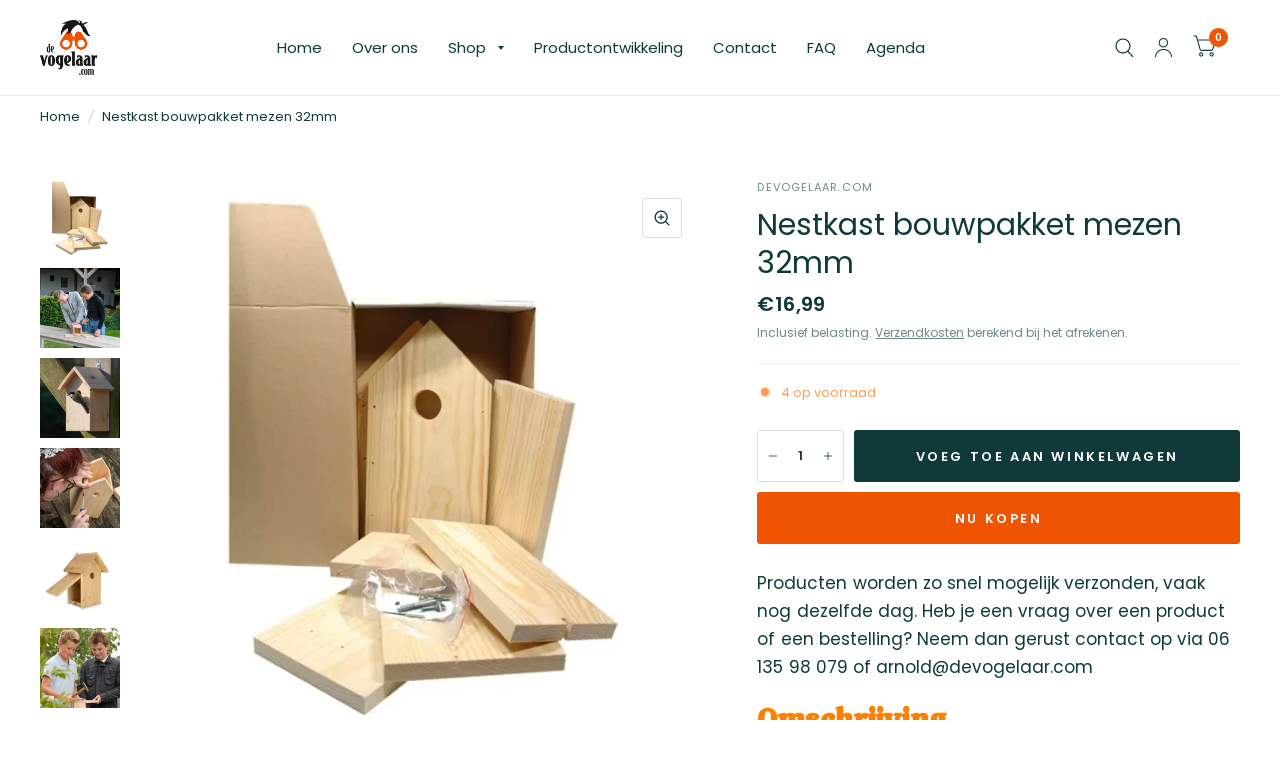

--- FILE ---
content_type: text/html; charset=utf-8
request_url: https://devogelaar.com/products/nestkasy-bouwpakket-mezen
body_size: 24402
content:
<!doctype html><html class="no-js" lang="nl" dir="ltr">
<head>
  <!-- Google tag (gtag.js) --> <script async src="https://www.googletagmanager.com/gtag/js?id=AW-11324912299"></script> <script>   window.dataLayer = window.dataLayer || [];   function gtag(){dataLayer.push(arguments);}   gtag('js', new Date());   gtag('config', 'AW-11324912299'); </script>
  <meta name="google-site-verification" content="vCCGKBMBepLnYL7FvgSDqNaRBe64KSy-YuSdzCZMb1s" />
	<meta charset="utf-8">
	<meta http-equiv="X-UA-Compatible" content="IE=edge,chrome=1">
	<meta name="viewport" content="width=device-width, initial-scale=1, maximum-scale=5, viewport-fit=cover">
	<meta name="theme-color" content="#ffffff">
	<link rel="canonical" href="https://devogelaar.com/products/nestkasy-bouwpakket-mezen">
	<link rel="preconnect" href="https://cdn.shopify.com" crossorigin>
	<link rel="preload" as="style" href="//devogelaar.com/cdn/shop/t/3/assets/app.css?v=114852354956207998411674491113">
<link rel="preload" as="style" href="//devogelaar.com/cdn/shop/t/3/assets/product.css?v=148346755320717023631674491115">



<link rel="preload" as="script" href="//devogelaar.com/cdn/shop/t/3/assets/animations.min.js?v=26867815793120422421674491113">

<link rel="preload" as="script" href="//devogelaar.com/cdn/shop/t/3/assets/vendor.min.js?v=14404165831613794561674491116">
<link rel="preload" as="script" href="//devogelaar.com/cdn/shop/t/3/assets/app.min.js?v=17882000296182028001674491113">

<script>
window.lazySizesConfig = window.lazySizesConfig || {};
window.lazySizesConfig.expand = 150;
window.lazySizesConfig.loadMode = 1;
window.lazySizesConfig.loadHidden = false;
</script>


	<link rel="icon" type="image/png" href="//devogelaar.com/cdn/shop/files/flavicon_2.png?crop=center&height=32&v=1707397985&width=32">

	<title>
	Nestkast bouwpakket mezen 32mm &ndash; De vogelaar
	</title>

	
	<meta name="description" content="Omschrijving • Aanbevolen door Vogelbescherming Nederland en NatuurpuntMet de bijgeleverde • handleiding is de nestkast eenvoudig in elkaar te zettenMaak zelf je nestkastje voor • koolmezen, pimpelmezen en andere vogels Samen knutselen is leerzaam en stimuleert de creativiteit. Met het bouwpakket voor mezen leren kinde">
	
<link rel="preconnect" href="https://fonts.shopifycdn.com" crossorigin>

<meta property="og:site_name" content="De vogelaar">
<meta property="og:url" content="https://devogelaar.com/products/nestkasy-bouwpakket-mezen">
<meta property="og:title" content="Nestkast bouwpakket mezen 32mm">
<meta property="og:type" content="product">
<meta property="og:description" content="Omschrijving • Aanbevolen door Vogelbescherming Nederland en NatuurpuntMet de bijgeleverde • handleiding is de nestkast eenvoudig in elkaar te zettenMaak zelf je nestkastje voor • koolmezen, pimpelmezen en andere vogels Samen knutselen is leerzaam en stimuleert de creativiteit. Met het bouwpakket voor mezen leren kinde"><meta property="og:image" content="http://devogelaar.com/cdn/shop/files/pakketnestkastmezen800x8004.jpg?v=1708446948">
  <meta property="og:image:secure_url" content="https://devogelaar.com/cdn/shop/files/pakketnestkastmezen800x8004.jpg?v=1708446948">
  <meta property="og:image:width" content="3333">
  <meta property="og:image:height" content="3333"><meta property="og:price:amount" content="16,99">
  <meta property="og:price:currency" content="EUR"><meta name="twitter:site" content="@devogelaarshop"><meta name="twitter:card" content="summary_large_image">
<meta name="twitter:title" content="Nestkast bouwpakket mezen 32mm">
<meta name="twitter:description" content="Omschrijving • Aanbevolen door Vogelbescherming Nederland en NatuurpuntMet de bijgeleverde • handleiding is de nestkast eenvoudig in elkaar te zettenMaak zelf je nestkastje voor • koolmezen, pimpelmezen en andere vogels Samen knutselen is leerzaam en stimuleert de creativiteit. Met het bouwpakket voor mezen leren kinde">


	<link href="//devogelaar.com/cdn/shop/t/3/assets/app.css?v=114852354956207998411674491113" rel="stylesheet" type="text/css" media="all" />

	<style data-shopify>

	@font-face {
  font-family: Poppins;
  font-weight: 400;
  font-style: normal;
  font-display: swap;
  src: url("//devogelaar.com/cdn/fonts/poppins/poppins_n4.0ba78fa5af9b0e1a374041b3ceaadf0a43b41362.woff2") format("woff2"),
       url("//devogelaar.com/cdn/fonts/poppins/poppins_n4.214741a72ff2596839fc9760ee7a770386cf16ca.woff") format("woff");
}

@font-face {
  font-family: Poppins;
  font-weight: 500;
  font-style: normal;
  font-display: swap;
  src: url("//devogelaar.com/cdn/fonts/poppins/poppins_n5.ad5b4b72b59a00358afc706450c864c3c8323842.woff2") format("woff2"),
       url("//devogelaar.com/cdn/fonts/poppins/poppins_n5.33757fdf985af2d24b32fcd84c9a09224d4b2c39.woff") format("woff");
}

@font-face {
  font-family: Poppins;
  font-weight: 600;
  font-style: normal;
  font-display: swap;
  src: url("//devogelaar.com/cdn/fonts/poppins/poppins_n6.aa29d4918bc243723d56b59572e18228ed0786f6.woff2") format("woff2"),
       url("//devogelaar.com/cdn/fonts/poppins/poppins_n6.5f815d845fe073750885d5b7e619ee00e8111208.woff") format("woff");
}

@font-face {
  font-family: Poppins;
  font-weight: 400;
  font-style: italic;
  font-display: swap;
  src: url("//devogelaar.com/cdn/fonts/poppins/poppins_i4.846ad1e22474f856bd6b81ba4585a60799a9f5d2.woff2") format("woff2"),
       url("//devogelaar.com/cdn/fonts/poppins/poppins_i4.56b43284e8b52fc64c1fd271f289a39e8477e9ec.woff") format("woff");
}

@font-face {
  font-family: Poppins;
  font-weight: 600;
  font-style: italic;
  font-display: swap;
  src: url("//devogelaar.com/cdn/fonts/poppins/poppins_i6.bb8044d6203f492888d626dafda3c2999253e8e9.woff2") format("woff2"),
       url("//devogelaar.com/cdn/fonts/poppins/poppins_i6.e233dec1a61b1e7dead9f920159eda42280a02c3.woff") format("woff");
}


		@font-face {
  font-family: "Libre Baskerville";
  font-weight: 700;
  font-style: normal;
  font-display: swap;
  src: url("//devogelaar.com/cdn/fonts/libre_baskerville/librebaskerville_n7.eb83ab550f8363268d3cb412ad3d4776b2bc22b9.woff2") format("woff2"),
       url("//devogelaar.com/cdn/fonts/libre_baskerville/librebaskerville_n7.5bb0de4f2b64b2f68c7e0de8d18bc3455494f553.woff") format("woff");
}

@font-face {
  font-family: "Libre Baskerville";
  font-weight: 400;
  font-style: normal;
  font-display: swap;
  src: url("//devogelaar.com/cdn/fonts/libre_baskerville/librebaskerville_n4.2ec9ee517e3ce28d5f1e6c6e75efd8a97e59c189.woff2") format("woff2"),
       url("//devogelaar.com/cdn/fonts/libre_baskerville/librebaskerville_n4.323789551b85098885c8eccedfb1bd8f25f56007.woff") format("woff");
}

h1,h2,h3,h4,h5,h6,
	.h1,.h2,.h3,.h4,.h5,.h6,
	.logolink.text-logo,
	.customer-addresses .my-address .address-index {
		font-style: normal;
		font-weight: 700;
		font-family: "Libre Baskerville";
	}
	body,
	.body-font,
	.thb-product-detail .product-title {
		font-style: normal;
		font-weight: 400;
		font-family: Poppins;
	}
	:root {
		--font-body-scale: 1.0;
		--font-heading-scale: 1.0;
		--font-navigation-scale: 1.0;
		--font-product-title-scale: 1.0;
		--font-product-title-line-height-scale: 1.0;
		--button-letter-spacing: 0.2em;--bg-body: #ffffff;
			--bg-body-rgb: 255, 255, 255;
			--bg-color-side-panel-footer: #fafafa;--color-accent: #103a3a;
			--color-accent-rgb: 16, 58, 58;--color-accent2: #ef5500;--color-accent3: #f6f6f0;--color-border: #eeeeee;--color-overlay-rgb: 12, 13, 13;--color-form-border: #dedede;--color-announcement-bar-text: #f6f6f0;--color-announcement-bar-bg: #103a3a;--color-header-bg: #ffffff;
			--color-header-bg-rgb: 255, 255, 255;--color-header-text: #103a3a;
			--color-header-text-rgb: 16, 58, 58;--color-header-links: #103a3a;--color-header-links-hover: #ef5500;--color-header-icons: #103a3a;--solid-button-label: #ffffff;--outline-button-label: #103a3a;--color-price: #103a3a;--color-star: #f1b824;--section-spacing-mobile: 50px;--section-spacing-desktop: 100px;--button-border-radius: 3px;--color-badge-text: #ffffff;--color-badge-sold-out: #939393;--color-badge-sale: #c25b41;--badge-corner-radius: 3px;--color-inventory-instock: #279A4B;--color-inventory-lowstock: #FB9E5B;--color-footer-bar-bg: #ef5500;--color-footer-bar-text: #f6f6f0;--color-footer-text: #103a3a;
			--color-footer-text-rgb: 16, 58, 58;--color-footer-link: #103a3a;--color-footer-link-hover: #ef5500;--color-footer-border: #2b2b2b;
			--color-footer-border-rgb: 43, 43, 43;--color-footer-bg: #f6f6f0;}
</style>


	<script>
		window.theme = window.theme || {};
		theme = {
			settings: {
				money_with_currency_format:"€{{amount_with_comma_separator}}",
				cart_drawer:true},
			routes: {
				root_url: '/',
				cart_url: '/cart',
				cart_add_url: '/cart/add',
				search_url: '/search',
				cart_change_url: '/cart/change',
				cart_update_url: '/cart/update',
				predictive_search_url: '/search/suggest',
			},
			variantStrings: {
        addToCart: `Voeg toe aan winkelwagen`,
        soldOut: `Uitverkocht`,
        unavailable: `Niet beschikbaar`,
      }
		};
	</script>
	<script>window.performance && window.performance.mark && window.performance.mark('shopify.content_for_header.start');</script><meta name="google-site-verification" content="iJQt7B7dOs754_HVLxcpAPQjHB8r49EkMCU91jh662U">
<meta id="shopify-digital-wallet" name="shopify-digital-wallet" content="/69427593514/digital_wallets/dialog">
<link rel="alternate" type="application/json+oembed" href="https://devogelaar.com/products/nestkasy-bouwpakket-mezen.oembed">
<script async="async" src="/checkouts/internal/preloads.js?locale=nl-NL"></script>
<script id="shopify-features" type="application/json">{"accessToken":"c8a425719052c0de2421b8d8e37bdfac","betas":["rich-media-storefront-analytics"],"domain":"devogelaar.com","predictiveSearch":true,"shopId":69427593514,"locale":"nl"}</script>
<script>var Shopify = Shopify || {};
Shopify.shop = "de-vogelaar.myshopify.com";
Shopify.locale = "nl";
Shopify.currency = {"active":"EUR","rate":"1.0"};
Shopify.country = "NL";
Shopify.theme = {"name":"Bijgewerkte kopie van Habitat","id":142337868074,"schema_name":"Habitat","schema_version":"1.6.4","theme_store_id":1581,"role":"main"};
Shopify.theme.handle = "null";
Shopify.theme.style = {"id":null,"handle":null};
Shopify.cdnHost = "devogelaar.com/cdn";
Shopify.routes = Shopify.routes || {};
Shopify.routes.root = "/";</script>
<script type="module">!function(o){(o.Shopify=o.Shopify||{}).modules=!0}(window);</script>
<script>!function(o){function n(){var o=[];function n(){o.push(Array.prototype.slice.apply(arguments))}return n.q=o,n}var t=o.Shopify=o.Shopify||{};t.loadFeatures=n(),t.autoloadFeatures=n()}(window);</script>
<script id="shop-js-analytics" type="application/json">{"pageType":"product"}</script>
<script defer="defer" async type="module" src="//devogelaar.com/cdn/shopifycloud/shop-js/modules/v2/client.init-shop-cart-sync_BHF27ruw.nl.esm.js"></script>
<script defer="defer" async type="module" src="//devogelaar.com/cdn/shopifycloud/shop-js/modules/v2/chunk.common_Dwaf6e9K.esm.js"></script>
<script type="module">
  await import("//devogelaar.com/cdn/shopifycloud/shop-js/modules/v2/client.init-shop-cart-sync_BHF27ruw.nl.esm.js");
await import("//devogelaar.com/cdn/shopifycloud/shop-js/modules/v2/chunk.common_Dwaf6e9K.esm.js");

  window.Shopify.SignInWithShop?.initShopCartSync?.({"fedCMEnabled":true,"windoidEnabled":true});

</script>
<script>(function() {
  var isLoaded = false;
  function asyncLoad() {
    if (isLoaded) return;
    isLoaded = true;
    var urls = ["https:\/\/chimpstatic.com\/mcjs-connected\/js\/users\/f3dbdfc69ae652cdd27325a66\/4dbb4d907af44251fddca1d99.js?shop=de-vogelaar.myshopify.com"];
    for (var i = 0; i < urls.length; i++) {
      var s = document.createElement('script');
      s.type = 'text/javascript';
      s.async = true;
      s.src = urls[i];
      var x = document.getElementsByTagName('script')[0];
      x.parentNode.insertBefore(s, x);
    }
  };
  if(window.attachEvent) {
    window.attachEvent('onload', asyncLoad);
  } else {
    window.addEventListener('load', asyncLoad, false);
  }
})();</script>
<script id="__st">var __st={"a":69427593514,"offset":3600,"reqid":"acfba207-b567-4dd5-a589-12a96cc2350f-1768660825","pageurl":"devogelaar.com\/products\/nestkasy-bouwpakket-mezen","u":"8612343c114b","p":"product","rtyp":"product","rid":8805412995419};</script>
<script>window.ShopifyPaypalV4VisibilityTracking = true;</script>
<script id="captcha-bootstrap">!function(){'use strict';const t='contact',e='account',n='new_comment',o=[[t,t],['blogs',n],['comments',n],[t,'customer']],c=[[e,'customer_login'],[e,'guest_login'],[e,'recover_customer_password'],[e,'create_customer']],r=t=>t.map((([t,e])=>`form[action*='/${t}']:not([data-nocaptcha='true']) input[name='form_type'][value='${e}']`)).join(','),a=t=>()=>t?[...document.querySelectorAll(t)].map((t=>t.form)):[];function s(){const t=[...o],e=r(t);return a(e)}const i='password',u='form_key',d=['recaptcha-v3-token','g-recaptcha-response','h-captcha-response',i],f=()=>{try{return window.sessionStorage}catch{return}},m='__shopify_v',_=t=>t.elements[u];function p(t,e,n=!1){try{const o=window.sessionStorage,c=JSON.parse(o.getItem(e)),{data:r}=function(t){const{data:e,action:n}=t;return t[m]||n?{data:e,action:n}:{data:t,action:n}}(c);for(const[e,n]of Object.entries(r))t.elements[e]&&(t.elements[e].value=n);n&&o.removeItem(e)}catch(o){console.error('form repopulation failed',{error:o})}}const l='form_type',E='cptcha';function T(t){t.dataset[E]=!0}const w=window,h=w.document,L='Shopify',v='ce_forms',y='captcha';let A=!1;((t,e)=>{const n=(g='f06e6c50-85a8-45c8-87d0-21a2b65856fe',I='https://cdn.shopify.com/shopifycloud/storefront-forms-hcaptcha/ce_storefront_forms_captcha_hcaptcha.v1.5.2.iife.js',D={infoText:'Beschermd door hCaptcha',privacyText:'Privacy',termsText:'Voorwaarden'},(t,e,n)=>{const o=w[L][v],c=o.bindForm;if(c)return c(t,g,e,D).then(n);var r;o.q.push([[t,g,e,D],n]),r=I,A||(h.body.append(Object.assign(h.createElement('script'),{id:'captcha-provider',async:!0,src:r})),A=!0)});var g,I,D;w[L]=w[L]||{},w[L][v]=w[L][v]||{},w[L][v].q=[],w[L][y]=w[L][y]||{},w[L][y].protect=function(t,e){n(t,void 0,e),T(t)},Object.freeze(w[L][y]),function(t,e,n,w,h,L){const[v,y,A,g]=function(t,e,n){const i=e?o:[],u=t?c:[],d=[...i,...u],f=r(d),m=r(i),_=r(d.filter((([t,e])=>n.includes(e))));return[a(f),a(m),a(_),s()]}(w,h,L),I=t=>{const e=t.target;return e instanceof HTMLFormElement?e:e&&e.form},D=t=>v().includes(t);t.addEventListener('submit',(t=>{const e=I(t);if(!e)return;const n=D(e)&&!e.dataset.hcaptchaBound&&!e.dataset.recaptchaBound,o=_(e),c=g().includes(e)&&(!o||!o.value);(n||c)&&t.preventDefault(),c&&!n&&(function(t){try{if(!f())return;!function(t){const e=f();if(!e)return;const n=_(t);if(!n)return;const o=n.value;o&&e.removeItem(o)}(t);const e=Array.from(Array(32),(()=>Math.random().toString(36)[2])).join('');!function(t,e){_(t)||t.append(Object.assign(document.createElement('input'),{type:'hidden',name:u})),t.elements[u].value=e}(t,e),function(t,e){const n=f();if(!n)return;const o=[...t.querySelectorAll(`input[type='${i}']`)].map((({name:t})=>t)),c=[...d,...o],r={};for(const[a,s]of new FormData(t).entries())c.includes(a)||(r[a]=s);n.setItem(e,JSON.stringify({[m]:1,action:t.action,data:r}))}(t,e)}catch(e){console.error('failed to persist form',e)}}(e),e.submit())}));const S=(t,e)=>{t&&!t.dataset[E]&&(n(t,e.some((e=>e===t))),T(t))};for(const o of['focusin','change'])t.addEventListener(o,(t=>{const e=I(t);D(e)&&S(e,y())}));const B=e.get('form_key'),M=e.get(l),P=B&&M;t.addEventListener('DOMContentLoaded',(()=>{const t=y();if(P)for(const e of t)e.elements[l].value===M&&p(e,B);[...new Set([...A(),...v().filter((t=>'true'===t.dataset.shopifyCaptcha))])].forEach((e=>S(e,t)))}))}(h,new URLSearchParams(w.location.search),n,t,e,['guest_login'])})(!0,!0)}();</script>
<script integrity="sha256-4kQ18oKyAcykRKYeNunJcIwy7WH5gtpwJnB7kiuLZ1E=" data-source-attribution="shopify.loadfeatures" defer="defer" src="//devogelaar.com/cdn/shopifycloud/storefront/assets/storefront/load_feature-a0a9edcb.js" crossorigin="anonymous"></script>
<script data-source-attribution="shopify.dynamic_checkout.dynamic.init">var Shopify=Shopify||{};Shopify.PaymentButton=Shopify.PaymentButton||{isStorefrontPortableWallets:!0,init:function(){window.Shopify.PaymentButton.init=function(){};var t=document.createElement("script");t.src="https://devogelaar.com/cdn/shopifycloud/portable-wallets/latest/portable-wallets.nl.js",t.type="module",document.head.appendChild(t)}};
</script>
<script data-source-attribution="shopify.dynamic_checkout.buyer_consent">
  function portableWalletsHideBuyerConsent(e){var t=document.getElementById("shopify-buyer-consent"),n=document.getElementById("shopify-subscription-policy-button");t&&n&&(t.classList.add("hidden"),t.setAttribute("aria-hidden","true"),n.removeEventListener("click",e))}function portableWalletsShowBuyerConsent(e){var t=document.getElementById("shopify-buyer-consent"),n=document.getElementById("shopify-subscription-policy-button");t&&n&&(t.classList.remove("hidden"),t.removeAttribute("aria-hidden"),n.addEventListener("click",e))}window.Shopify?.PaymentButton&&(window.Shopify.PaymentButton.hideBuyerConsent=portableWalletsHideBuyerConsent,window.Shopify.PaymentButton.showBuyerConsent=portableWalletsShowBuyerConsent);
</script>
<script>
  function portableWalletsCleanup(e){e&&e.src&&console.error("Failed to load portable wallets script "+e.src);var t=document.querySelectorAll("shopify-accelerated-checkout .shopify-payment-button__skeleton, shopify-accelerated-checkout-cart .wallet-cart-button__skeleton"),e=document.getElementById("shopify-buyer-consent");for(let e=0;e<t.length;e++)t[e].remove();e&&e.remove()}function portableWalletsNotLoadedAsModule(e){e instanceof ErrorEvent&&"string"==typeof e.message&&e.message.includes("import.meta")&&"string"==typeof e.filename&&e.filename.includes("portable-wallets")&&(window.removeEventListener("error",portableWalletsNotLoadedAsModule),window.Shopify.PaymentButton.failedToLoad=e,"loading"===document.readyState?document.addEventListener("DOMContentLoaded",window.Shopify.PaymentButton.init):window.Shopify.PaymentButton.init())}window.addEventListener("error",portableWalletsNotLoadedAsModule);
</script>

<script type="module" src="https://devogelaar.com/cdn/shopifycloud/portable-wallets/latest/portable-wallets.nl.js" onError="portableWalletsCleanup(this)" crossorigin="anonymous"></script>
<script nomodule>
  document.addEventListener("DOMContentLoaded", portableWalletsCleanup);
</script>

<script id='scb4127' type='text/javascript' async='' src='https://devogelaar.com/cdn/shopifycloud/privacy-banner/storefront-banner.js'></script><link id="shopify-accelerated-checkout-styles" rel="stylesheet" media="screen" href="https://devogelaar.com/cdn/shopifycloud/portable-wallets/latest/accelerated-checkout-backwards-compat.css" crossorigin="anonymous">
<style id="shopify-accelerated-checkout-cart">
        #shopify-buyer-consent {
  margin-top: 1em;
  display: inline-block;
  width: 100%;
}

#shopify-buyer-consent.hidden {
  display: none;
}

#shopify-subscription-policy-button {
  background: none;
  border: none;
  padding: 0;
  text-decoration: underline;
  font-size: inherit;
  cursor: pointer;
}

#shopify-subscription-policy-button::before {
  box-shadow: none;
}

      </style>

<script>window.performance && window.performance.mark && window.performance.mark('shopify.content_for_header.end');</script> <!-- Header hook for plugins -->

	<script>document.documentElement.className = document.documentElement.className.replace('no-js', 'js');</script>
  <!-- TrustBox script -->
<script type="text/javascript" src="//widget.trustpilot.com/bootstrap/v5/tp.widget.bootstrap.min.js" async></script>
<!-- End TrustBox script -->
<!-- BEGIN app block: shopify://apps/fontify/blocks/app-embed/334490e2-2153-4a2e-a452-e90bdeffa3cc --><link rel="preconnect" href="https://cdn.nitroapps.co" crossorigin=""><!-- app metafields --><link rel="stylesheet" href="https://fonts.googleapis.com/css2?family=Calistoga:wght@400&display=swap" />
                     


<style type="text/css" id="nitro-fontify" >
				 
		 
					h1,h2,h3,h4,h5,h6,.h3,.product-title a,.product-title,.product-title h1{
				font-family: 'Calistoga' ;/** end **/
				
			}
		 
	</style>
<script>
    console.log(null);
    console.log(null);
  </script><script
  type="text/javascript"
  id="fontify-scripts"
>
  
  (function () {
    // Prevent duplicate execution
    if (window.fontifyScriptInitialized) {
      return;
    }
    window.fontifyScriptInitialized = true;

    if (window.opener) {
      // Remove existing listener if any before adding new one
      if (window.fontifyMessageListener) {
        window.removeEventListener('message', window.fontifyMessageListener, false);
      }

      function watchClosedWindow() {
        let itv = setInterval(function () {
          if (!window.opener || window.opener.closed) {
            clearInterval(itv);
            window.close();
          }
        }, 1000);
      }

      // Helper function to inject scripts and links from vite-tag content
      function injectScript(encodedContent) {
        

        // Decode HTML entities
        const tempTextarea = document.createElement('textarea');
        tempTextarea.innerHTML = encodedContent;
        const viteContent = tempTextarea.value;

        // Parse HTML content
        const tempDiv = document.createElement('div');
        tempDiv.innerHTML = viteContent;

        // Track duplicates within tempDiv only
        const scriptIds = new Set();
        const scriptSrcs = new Set();
        const linkKeys = new Set();

        // Helper to clone element attributes
        function cloneAttributes(source, target) {
          Array.from(source.attributes).forEach(function(attr) {
            if (attr.name === 'crossorigin') {
              target.crossOrigin = attr.value;
            } else {
              target.setAttribute(attr.name, attr.value);
            }
          });
          if (source.textContent) {
            target.textContent = source.textContent;
          }
        }

        // Inject scripts (filter duplicates within tempDiv)
        tempDiv.querySelectorAll('script').forEach(function(script) {
          const scriptId = script.getAttribute('id');
          const scriptSrc = script.getAttribute('src');

          // Skip if duplicate in tempDiv
          if ((scriptId && scriptIds.has(scriptId)) || (scriptSrc && scriptSrcs.has(scriptSrc))) {
            return;
          }

          // Track script
          if (scriptId) scriptIds.add(scriptId);
          if (scriptSrc) scriptSrcs.add(scriptSrc);

          // Clone and inject
          const newScript = document.createElement('script');
          cloneAttributes(script, newScript);

          document.head.appendChild(newScript);
        });

        // Inject links (filter duplicates within tempDiv)
        tempDiv.querySelectorAll('link').forEach(function(link) {
          const linkHref = link.getAttribute('href');
          const linkRel = link.getAttribute('rel') || '';
          const key = linkHref + '|' + linkRel;

          // Skip if duplicate in tempDiv
          if (linkHref && linkKeys.has(key)) {
            return;
          }

          // Track link
          if (linkHref) linkKeys.add(key);

          // Clone and inject
          const newLink = document.createElement('link');
          cloneAttributes(link, newLink);
          document.head.appendChild(newLink);
        });
      }

      // Function to apply preview font data


      function receiveMessage(event) {
        watchClosedWindow();
        if (event.data.action == 'fontify_ready') {
          console.log('fontify_ready');
          injectScript(`&lt;!-- BEGIN app snippet: vite-tag --&gt;


  &lt;script src=&quot;https://cdn.shopify.com/extensions/019bafe3-77e1-7e6a-87b2-cbeff3e5cd6f/fontify-polaris-11/assets/main-B3V8Mu2P.js&quot; type=&quot;module&quot; crossorigin=&quot;anonymous&quot;&gt;&lt;/script&gt;

&lt;!-- END app snippet --&gt;
  &lt;!-- BEGIN app snippet: vite-tag --&gt;


  &lt;link href=&quot;//cdn.shopify.com/extensions/019bafe3-77e1-7e6a-87b2-cbeff3e5cd6f/fontify-polaris-11/assets/main-GVRB1u2d.css&quot; rel=&quot;stylesheet&quot; type=&quot;text/css&quot; media=&quot;all&quot; /&gt;

&lt;!-- END app snippet --&gt;
`);

        } else if (event.data.action == 'font_audit_ready') {
          injectScript(`&lt;!-- BEGIN app snippet: vite-tag --&gt;


  &lt;script src=&quot;https://cdn.shopify.com/extensions/019bafe3-77e1-7e6a-87b2-cbeff3e5cd6f/fontify-polaris-11/assets/audit-DDeWPAiq.js&quot; type=&quot;module&quot; crossorigin=&quot;anonymous&quot;&gt;&lt;/script&gt;

&lt;!-- END app snippet --&gt;
  &lt;!-- BEGIN app snippet: vite-tag --&gt;


  &lt;link href=&quot;//cdn.shopify.com/extensions/019bafe3-77e1-7e6a-87b2-cbeff3e5cd6f/fontify-polaris-11/assets/audit-CNr6hPle.css&quot; rel=&quot;stylesheet&quot; type=&quot;text/css&quot; media=&quot;all&quot; /&gt;

&lt;!-- END app snippet --&gt;
`);

        } else if (event.data.action == 'preview_font_data') {
          const fontData = event?.data || null;
          window.fontifyPreviewData = fontData;
          injectScript(`&lt;!-- BEGIN app snippet: vite-tag --&gt;


  &lt;script src=&quot;https://cdn.shopify.com/extensions/019bafe3-77e1-7e6a-87b2-cbeff3e5cd6f/fontify-polaris-11/assets/preview-CH6oXAfY.js&quot; type=&quot;module&quot; crossorigin=&quot;anonymous&quot;&gt;&lt;/script&gt;

&lt;!-- END app snippet --&gt;
`);
        }
      }

      // Store reference to listener for cleanup
      window.fontifyMessageListener = receiveMessage;
      window.addEventListener('message', receiveMessage, false);

      // Send init message when window is opened from opener
      if (window.opener) {
        window.opener.postMessage({ action: `${window.name}_init`, data: JSON.parse(JSON.stringify({})) }, '*');
      }
    }
  })();
</script>


<!-- END app block --><link href="https://monorail-edge.shopifysvc.com" rel="dns-prefetch">
<script>(function(){if ("sendBeacon" in navigator && "performance" in window) {try {var session_token_from_headers = performance.getEntriesByType('navigation')[0].serverTiming.find(x => x.name == '_s').description;} catch {var session_token_from_headers = undefined;}var session_cookie_matches = document.cookie.match(/_shopify_s=([^;]*)/);var session_token_from_cookie = session_cookie_matches && session_cookie_matches.length === 2 ? session_cookie_matches[1] : "";var session_token = session_token_from_headers || session_token_from_cookie || "";function handle_abandonment_event(e) {var entries = performance.getEntries().filter(function(entry) {return /monorail-edge.shopifysvc.com/.test(entry.name);});if (!window.abandonment_tracked && entries.length === 0) {window.abandonment_tracked = true;var currentMs = Date.now();var navigation_start = performance.timing.navigationStart;var payload = {shop_id: 69427593514,url: window.location.href,navigation_start,duration: currentMs - navigation_start,session_token,page_type: "product"};window.navigator.sendBeacon("https://monorail-edge.shopifysvc.com/v1/produce", JSON.stringify({schema_id: "online_store_buyer_site_abandonment/1.1",payload: payload,metadata: {event_created_at_ms: currentMs,event_sent_at_ms: currentMs}}));}}window.addEventListener('pagehide', handle_abandonment_event);}}());</script>
<script id="web-pixels-manager-setup">(function e(e,d,r,n,o){if(void 0===o&&(o={}),!Boolean(null===(a=null===(i=window.Shopify)||void 0===i?void 0:i.analytics)||void 0===a?void 0:a.replayQueue)){var i,a;window.Shopify=window.Shopify||{};var t=window.Shopify;t.analytics=t.analytics||{};var s=t.analytics;s.replayQueue=[],s.publish=function(e,d,r){return s.replayQueue.push([e,d,r]),!0};try{self.performance.mark("wpm:start")}catch(e){}var l=function(){var e={modern:/Edge?\/(1{2}[4-9]|1[2-9]\d|[2-9]\d{2}|\d{4,})\.\d+(\.\d+|)|Firefox\/(1{2}[4-9]|1[2-9]\d|[2-9]\d{2}|\d{4,})\.\d+(\.\d+|)|Chrom(ium|e)\/(9{2}|\d{3,})\.\d+(\.\d+|)|(Maci|X1{2}).+ Version\/(15\.\d+|(1[6-9]|[2-9]\d|\d{3,})\.\d+)([,.]\d+|)( \(\w+\)|)( Mobile\/\w+|) Safari\/|Chrome.+OPR\/(9{2}|\d{3,})\.\d+\.\d+|(CPU[ +]OS|iPhone[ +]OS|CPU[ +]iPhone|CPU IPhone OS|CPU iPad OS)[ +]+(15[._]\d+|(1[6-9]|[2-9]\d|\d{3,})[._]\d+)([._]\d+|)|Android:?[ /-](13[3-9]|1[4-9]\d|[2-9]\d{2}|\d{4,})(\.\d+|)(\.\d+|)|Android.+Firefox\/(13[5-9]|1[4-9]\d|[2-9]\d{2}|\d{4,})\.\d+(\.\d+|)|Android.+Chrom(ium|e)\/(13[3-9]|1[4-9]\d|[2-9]\d{2}|\d{4,})\.\d+(\.\d+|)|SamsungBrowser\/([2-9]\d|\d{3,})\.\d+/,legacy:/Edge?\/(1[6-9]|[2-9]\d|\d{3,})\.\d+(\.\d+|)|Firefox\/(5[4-9]|[6-9]\d|\d{3,})\.\d+(\.\d+|)|Chrom(ium|e)\/(5[1-9]|[6-9]\d|\d{3,})\.\d+(\.\d+|)([\d.]+$|.*Safari\/(?![\d.]+ Edge\/[\d.]+$))|(Maci|X1{2}).+ Version\/(10\.\d+|(1[1-9]|[2-9]\d|\d{3,})\.\d+)([,.]\d+|)( \(\w+\)|)( Mobile\/\w+|) Safari\/|Chrome.+OPR\/(3[89]|[4-9]\d|\d{3,})\.\d+\.\d+|(CPU[ +]OS|iPhone[ +]OS|CPU[ +]iPhone|CPU IPhone OS|CPU iPad OS)[ +]+(10[._]\d+|(1[1-9]|[2-9]\d|\d{3,})[._]\d+)([._]\d+|)|Android:?[ /-](13[3-9]|1[4-9]\d|[2-9]\d{2}|\d{4,})(\.\d+|)(\.\d+|)|Mobile Safari.+OPR\/([89]\d|\d{3,})\.\d+\.\d+|Android.+Firefox\/(13[5-9]|1[4-9]\d|[2-9]\d{2}|\d{4,})\.\d+(\.\d+|)|Android.+Chrom(ium|e)\/(13[3-9]|1[4-9]\d|[2-9]\d{2}|\d{4,})\.\d+(\.\d+|)|Android.+(UC? ?Browser|UCWEB|U3)[ /]?(15\.([5-9]|\d{2,})|(1[6-9]|[2-9]\d|\d{3,})\.\d+)\.\d+|SamsungBrowser\/(5\.\d+|([6-9]|\d{2,})\.\d+)|Android.+MQ{2}Browser\/(14(\.(9|\d{2,})|)|(1[5-9]|[2-9]\d|\d{3,})(\.\d+|))(\.\d+|)|K[Aa][Ii]OS\/(3\.\d+|([4-9]|\d{2,})\.\d+)(\.\d+|)/},d=e.modern,r=e.legacy,n=navigator.userAgent;return n.match(d)?"modern":n.match(r)?"legacy":"unknown"}(),u="modern"===l?"modern":"legacy",c=(null!=n?n:{modern:"",legacy:""})[u],f=function(e){return[e.baseUrl,"/wpm","/b",e.hashVersion,"modern"===e.buildTarget?"m":"l",".js"].join("")}({baseUrl:d,hashVersion:r,buildTarget:u}),m=function(e){var d=e.version,r=e.bundleTarget,n=e.surface,o=e.pageUrl,i=e.monorailEndpoint;return{emit:function(e){var a=e.status,t=e.errorMsg,s=(new Date).getTime(),l=JSON.stringify({metadata:{event_sent_at_ms:s},events:[{schema_id:"web_pixels_manager_load/3.1",payload:{version:d,bundle_target:r,page_url:o,status:a,surface:n,error_msg:t},metadata:{event_created_at_ms:s}}]});if(!i)return console&&console.warn&&console.warn("[Web Pixels Manager] No Monorail endpoint provided, skipping logging."),!1;try{return self.navigator.sendBeacon.bind(self.navigator)(i,l)}catch(e){}var u=new XMLHttpRequest;try{return u.open("POST",i,!0),u.setRequestHeader("Content-Type","text/plain"),u.send(l),!0}catch(e){return console&&console.warn&&console.warn("[Web Pixels Manager] Got an unhandled error while logging to Monorail."),!1}}}}({version:r,bundleTarget:l,surface:e.surface,pageUrl:self.location.href,monorailEndpoint:e.monorailEndpoint});try{o.browserTarget=l,function(e){var d=e.src,r=e.async,n=void 0===r||r,o=e.onload,i=e.onerror,a=e.sri,t=e.scriptDataAttributes,s=void 0===t?{}:t,l=document.createElement("script"),u=document.querySelector("head"),c=document.querySelector("body");if(l.async=n,l.src=d,a&&(l.integrity=a,l.crossOrigin="anonymous"),s)for(var f in s)if(Object.prototype.hasOwnProperty.call(s,f))try{l.dataset[f]=s[f]}catch(e){}if(o&&l.addEventListener("load",o),i&&l.addEventListener("error",i),u)u.appendChild(l);else{if(!c)throw new Error("Did not find a head or body element to append the script");c.appendChild(l)}}({src:f,async:!0,onload:function(){if(!function(){var e,d;return Boolean(null===(d=null===(e=window.Shopify)||void 0===e?void 0:e.analytics)||void 0===d?void 0:d.initialized)}()){var d=window.webPixelsManager.init(e)||void 0;if(d){var r=window.Shopify.analytics;r.replayQueue.forEach((function(e){var r=e[0],n=e[1],o=e[2];d.publishCustomEvent(r,n,o)})),r.replayQueue=[],r.publish=d.publishCustomEvent,r.visitor=d.visitor,r.initialized=!0}}},onerror:function(){return m.emit({status:"failed",errorMsg:"".concat(f," has failed to load")})},sri:function(e){var d=/^sha384-[A-Za-z0-9+/=]+$/;return"string"==typeof e&&d.test(e)}(c)?c:"",scriptDataAttributes:o}),m.emit({status:"loading"})}catch(e){m.emit({status:"failed",errorMsg:(null==e?void 0:e.message)||"Unknown error"})}}})({shopId: 69427593514,storefrontBaseUrl: "https://devogelaar.com",extensionsBaseUrl: "https://extensions.shopifycdn.com/cdn/shopifycloud/web-pixels-manager",monorailEndpoint: "https://monorail-edge.shopifysvc.com/unstable/produce_batch",surface: "storefront-renderer",enabledBetaFlags: ["2dca8a86"],webPixelsConfigList: [{"id":"1029243227","configuration":"{\"config\":\"{\\\"pixel_id\\\":\\\"G-8D6E4T49Y2\\\",\\\"target_country\\\":\\\"NL\\\",\\\"gtag_events\\\":[{\\\"type\\\":\\\"begin_checkout\\\",\\\"action_label\\\":\\\"G-8D6E4T49Y2\\\"},{\\\"type\\\":\\\"search\\\",\\\"action_label\\\":\\\"G-8D6E4T49Y2\\\"},{\\\"type\\\":\\\"view_item\\\",\\\"action_label\\\":[\\\"G-8D6E4T49Y2\\\",\\\"MC-RQJ7FBSTK7\\\"]},{\\\"type\\\":\\\"purchase\\\",\\\"action_label\\\":[\\\"G-8D6E4T49Y2\\\",\\\"MC-RQJ7FBSTK7\\\"]},{\\\"type\\\":\\\"page_view\\\",\\\"action_label\\\":[\\\"G-8D6E4T49Y2\\\",\\\"MC-RQJ7FBSTK7\\\"]},{\\\"type\\\":\\\"add_payment_info\\\",\\\"action_label\\\":\\\"G-8D6E4T49Y2\\\"},{\\\"type\\\":\\\"add_to_cart\\\",\\\"action_label\\\":\\\"G-8D6E4T49Y2\\\"}],\\\"enable_monitoring_mode\\\":false}\"}","eventPayloadVersion":"v1","runtimeContext":"OPEN","scriptVersion":"b2a88bafab3e21179ed38636efcd8a93","type":"APP","apiClientId":1780363,"privacyPurposes":[],"dataSharingAdjustments":{"protectedCustomerApprovalScopes":["read_customer_address","read_customer_email","read_customer_name","read_customer_personal_data","read_customer_phone"]}},{"id":"shopify-app-pixel","configuration":"{}","eventPayloadVersion":"v1","runtimeContext":"STRICT","scriptVersion":"0450","apiClientId":"shopify-pixel","type":"APP","privacyPurposes":["ANALYTICS","MARKETING"]},{"id":"shopify-custom-pixel","eventPayloadVersion":"v1","runtimeContext":"LAX","scriptVersion":"0450","apiClientId":"shopify-pixel","type":"CUSTOM","privacyPurposes":["ANALYTICS","MARKETING"]}],isMerchantRequest: false,initData: {"shop":{"name":"De vogelaar","paymentSettings":{"currencyCode":"EUR"},"myshopifyDomain":"de-vogelaar.myshopify.com","countryCode":"NL","storefrontUrl":"https:\/\/devogelaar.com"},"customer":null,"cart":null,"checkout":null,"productVariants":[{"price":{"amount":16.99,"currencyCode":"EUR"},"product":{"title":"Nestkast bouwpakket mezen 32mm","vendor":"DeVogelaar.com","id":"8805412995419","untranslatedTitle":"Nestkast bouwpakket mezen 32mm","url":"\/products\/nestkasy-bouwpakket-mezen","type":"Nestkast"},"id":"47706178388315","image":{"src":"\/\/devogelaar.com\/cdn\/shop\/files\/pakketnestkastmezen800x8004.jpg?v=1708446948"},"sku":null,"title":"Default Title","untranslatedTitle":"Default Title"}],"purchasingCompany":null},},"https://devogelaar.com/cdn","fcfee988w5aeb613cpc8e4bc33m6693e112",{"modern":"","legacy":""},{"shopId":"69427593514","storefrontBaseUrl":"https:\/\/devogelaar.com","extensionBaseUrl":"https:\/\/extensions.shopifycdn.com\/cdn\/shopifycloud\/web-pixels-manager","surface":"storefront-renderer","enabledBetaFlags":"[\"2dca8a86\"]","isMerchantRequest":"false","hashVersion":"fcfee988w5aeb613cpc8e4bc33m6693e112","publish":"custom","events":"[[\"page_viewed\",{}],[\"product_viewed\",{\"productVariant\":{\"price\":{\"amount\":16.99,\"currencyCode\":\"EUR\"},\"product\":{\"title\":\"Nestkast bouwpakket mezen 32mm\",\"vendor\":\"DeVogelaar.com\",\"id\":\"8805412995419\",\"untranslatedTitle\":\"Nestkast bouwpakket mezen 32mm\",\"url\":\"\/products\/nestkasy-bouwpakket-mezen\",\"type\":\"Nestkast\"},\"id\":\"47706178388315\",\"image\":{\"src\":\"\/\/devogelaar.com\/cdn\/shop\/files\/pakketnestkastmezen800x8004.jpg?v=1708446948\"},\"sku\":null,\"title\":\"Default Title\",\"untranslatedTitle\":\"Default Title\"}}]]"});</script><script>
  window.ShopifyAnalytics = window.ShopifyAnalytics || {};
  window.ShopifyAnalytics.meta = window.ShopifyAnalytics.meta || {};
  window.ShopifyAnalytics.meta.currency = 'EUR';
  var meta = {"product":{"id":8805412995419,"gid":"gid:\/\/shopify\/Product\/8805412995419","vendor":"DeVogelaar.com","type":"Nestkast","handle":"nestkasy-bouwpakket-mezen","variants":[{"id":47706178388315,"price":1699,"name":"Nestkast bouwpakket mezen 32mm","public_title":null,"sku":null}],"remote":false},"page":{"pageType":"product","resourceType":"product","resourceId":8805412995419,"requestId":"acfba207-b567-4dd5-a589-12a96cc2350f-1768660825"}};
  for (var attr in meta) {
    window.ShopifyAnalytics.meta[attr] = meta[attr];
  }
</script>
<script class="analytics">
  (function () {
    var customDocumentWrite = function(content) {
      var jquery = null;

      if (window.jQuery) {
        jquery = window.jQuery;
      } else if (window.Checkout && window.Checkout.$) {
        jquery = window.Checkout.$;
      }

      if (jquery) {
        jquery('body').append(content);
      }
    };

    var hasLoggedConversion = function(token) {
      if (token) {
        return document.cookie.indexOf('loggedConversion=' + token) !== -1;
      }
      return false;
    }

    var setCookieIfConversion = function(token) {
      if (token) {
        var twoMonthsFromNow = new Date(Date.now());
        twoMonthsFromNow.setMonth(twoMonthsFromNow.getMonth() + 2);

        document.cookie = 'loggedConversion=' + token + '; expires=' + twoMonthsFromNow;
      }
    }

    var trekkie = window.ShopifyAnalytics.lib = window.trekkie = window.trekkie || [];
    if (trekkie.integrations) {
      return;
    }
    trekkie.methods = [
      'identify',
      'page',
      'ready',
      'track',
      'trackForm',
      'trackLink'
    ];
    trekkie.factory = function(method) {
      return function() {
        var args = Array.prototype.slice.call(arguments);
        args.unshift(method);
        trekkie.push(args);
        return trekkie;
      };
    };
    for (var i = 0; i < trekkie.methods.length; i++) {
      var key = trekkie.methods[i];
      trekkie[key] = trekkie.factory(key);
    }
    trekkie.load = function(config) {
      trekkie.config = config || {};
      trekkie.config.initialDocumentCookie = document.cookie;
      var first = document.getElementsByTagName('script')[0];
      var script = document.createElement('script');
      script.type = 'text/javascript';
      script.onerror = function(e) {
        var scriptFallback = document.createElement('script');
        scriptFallback.type = 'text/javascript';
        scriptFallback.onerror = function(error) {
                var Monorail = {
      produce: function produce(monorailDomain, schemaId, payload) {
        var currentMs = new Date().getTime();
        var event = {
          schema_id: schemaId,
          payload: payload,
          metadata: {
            event_created_at_ms: currentMs,
            event_sent_at_ms: currentMs
          }
        };
        return Monorail.sendRequest("https://" + monorailDomain + "/v1/produce", JSON.stringify(event));
      },
      sendRequest: function sendRequest(endpointUrl, payload) {
        // Try the sendBeacon API
        if (window && window.navigator && typeof window.navigator.sendBeacon === 'function' && typeof window.Blob === 'function' && !Monorail.isIos12()) {
          var blobData = new window.Blob([payload], {
            type: 'text/plain'
          });

          if (window.navigator.sendBeacon(endpointUrl, blobData)) {
            return true;
          } // sendBeacon was not successful

        } // XHR beacon

        var xhr = new XMLHttpRequest();

        try {
          xhr.open('POST', endpointUrl);
          xhr.setRequestHeader('Content-Type', 'text/plain');
          xhr.send(payload);
        } catch (e) {
          console.log(e);
        }

        return false;
      },
      isIos12: function isIos12() {
        return window.navigator.userAgent.lastIndexOf('iPhone; CPU iPhone OS 12_') !== -1 || window.navigator.userAgent.lastIndexOf('iPad; CPU OS 12_') !== -1;
      }
    };
    Monorail.produce('monorail-edge.shopifysvc.com',
      'trekkie_storefront_load_errors/1.1',
      {shop_id: 69427593514,
      theme_id: 142337868074,
      app_name: "storefront",
      context_url: window.location.href,
      source_url: "//devogelaar.com/cdn/s/trekkie.storefront.cd680fe47e6c39ca5d5df5f0a32d569bc48c0f27.min.js"});

        };
        scriptFallback.async = true;
        scriptFallback.src = '//devogelaar.com/cdn/s/trekkie.storefront.cd680fe47e6c39ca5d5df5f0a32d569bc48c0f27.min.js';
        first.parentNode.insertBefore(scriptFallback, first);
      };
      script.async = true;
      script.src = '//devogelaar.com/cdn/s/trekkie.storefront.cd680fe47e6c39ca5d5df5f0a32d569bc48c0f27.min.js';
      first.parentNode.insertBefore(script, first);
    };
    trekkie.load(
      {"Trekkie":{"appName":"storefront","development":false,"defaultAttributes":{"shopId":69427593514,"isMerchantRequest":null,"themeId":142337868074,"themeCityHash":"9263639026999670108","contentLanguage":"nl","currency":"EUR","eventMetadataId":"bf421732-a720-492c-8f13-acfe7d42b8d6"},"isServerSideCookieWritingEnabled":true,"monorailRegion":"shop_domain","enabledBetaFlags":["65f19447"]},"Session Attribution":{},"S2S":{"facebookCapiEnabled":false,"source":"trekkie-storefront-renderer","apiClientId":580111}}
    );

    var loaded = false;
    trekkie.ready(function() {
      if (loaded) return;
      loaded = true;

      window.ShopifyAnalytics.lib = window.trekkie;

      var originalDocumentWrite = document.write;
      document.write = customDocumentWrite;
      try { window.ShopifyAnalytics.merchantGoogleAnalytics.call(this); } catch(error) {};
      document.write = originalDocumentWrite;

      window.ShopifyAnalytics.lib.page(null,{"pageType":"product","resourceType":"product","resourceId":8805412995419,"requestId":"acfba207-b567-4dd5-a589-12a96cc2350f-1768660825","shopifyEmitted":true});

      var match = window.location.pathname.match(/checkouts\/(.+)\/(thank_you|post_purchase)/)
      var token = match? match[1]: undefined;
      if (!hasLoggedConversion(token)) {
        setCookieIfConversion(token);
        window.ShopifyAnalytics.lib.track("Viewed Product",{"currency":"EUR","variantId":47706178388315,"productId":8805412995419,"productGid":"gid:\/\/shopify\/Product\/8805412995419","name":"Nestkast bouwpakket mezen 32mm","price":"16.99","sku":null,"brand":"DeVogelaar.com","variant":null,"category":"Nestkast","nonInteraction":true,"remote":false},undefined,undefined,{"shopifyEmitted":true});
      window.ShopifyAnalytics.lib.track("monorail:\/\/trekkie_storefront_viewed_product\/1.1",{"currency":"EUR","variantId":47706178388315,"productId":8805412995419,"productGid":"gid:\/\/shopify\/Product\/8805412995419","name":"Nestkast bouwpakket mezen 32mm","price":"16.99","sku":null,"brand":"DeVogelaar.com","variant":null,"category":"Nestkast","nonInteraction":true,"remote":false,"referer":"https:\/\/devogelaar.com\/products\/nestkasy-bouwpakket-mezen"});
      }
    });


        var eventsListenerScript = document.createElement('script');
        eventsListenerScript.async = true;
        eventsListenerScript.src = "//devogelaar.com/cdn/shopifycloud/storefront/assets/shop_events_listener-3da45d37.js";
        document.getElementsByTagName('head')[0].appendChild(eventsListenerScript);

})();</script>
<script
  defer
  src="https://devogelaar.com/cdn/shopifycloud/perf-kit/shopify-perf-kit-3.0.4.min.js"
  data-application="storefront-renderer"
  data-shop-id="69427593514"
  data-render-region="gcp-us-east1"
  data-page-type="product"
  data-theme-instance-id="142337868074"
  data-theme-name="Habitat"
  data-theme-version="1.6.4"
  data-monorail-region="shop_domain"
  data-resource-timing-sampling-rate="10"
  data-shs="true"
  data-shs-beacon="true"
  data-shs-export-with-fetch="true"
  data-shs-logs-sample-rate="1"
  data-shs-beacon-endpoint="https://devogelaar.com/api/collect"
></script>
</head>
<body class="animations-true button-uppercase-true navigation-uppercase-false product-title-uppercase-false  template-product template-product">
	<a class="screen-reader-shortcut" href="#main-content">Doorgaan naar artikel</a>
	<div id="wrapper">
		<div id="shopify-section-announcement-bar" class="shopify-section announcement-bar-section">

</div>
		<div class="header--sticky"></div>
		<div id="shopify-section-header" class="shopify-section header-section"><header id="header" class="header style1 header--shadow-none">
	<div class="row expanded">
		<div class="small-12 columns"><details class="mobile-toggle-wrapper">
	<summary class="mobile-toggle">
		<span></span>
		<span></span>
		<span></span>
	</summary>
	<nav id="mobile-menu" class="mobile-menu-drawer" role="dialog" tabindex="-1">
	<div class="mobile-menu-content"><ul class="mobile-menu"><li class="">
					<div class="link-container">
				    <a href="/" title="Home">Home</a></div>
			  </li>
		  <li class="">
					<div class="link-container">
				    <a href="/pages/overons" title="Over ons">Over ons</a></div>
			  </li>
		  <li class="menu-item-has-children">
					<div class="link-container">
				    <a href="/collections/all" title="Shop">Shop</a><span></span></div><ul class="sub-menu">
			        
								
							  
				        <li class="menu-item-has-children" role="none">
									<div class="link-container">
					          <a href="https://devogelaar.com/collections/all" title="Nieuw in de webshop" role="menuitem">Nieuw in de webshop</a>
										<span></span>
									</div>
									
										<ul class="sub-menu" tabindex="-1">
											
												
												
												<li class="" role="none">
													<a href="https://devogelaar.com/collections/all" title="Bekijk onze new arrivals" role="menuitem">Bekijk onze new arrivals </a>
												</li>
											
										</ul>
									
				        </li>
							
								
							  
				        <li class="menu-item-has-children" role="none">
									<div class="link-container">
					          <a href="/collections/optiek" title="Optiek" role="menuitem">Optiek</a>
										<span></span>
									</div>
									
										<ul class="sub-menu" tabindex="-1">
											
												
												
												<li class="" role="none">
													<a href="/collections/verrekijkers" title="Verrekijkers " role="menuitem">Verrekijkers  </a>
												</li>
											
												
												
												<li class="" role="none">
													<a href="/collections/telescoop" title="Telescopen" role="menuitem">Telescopen </a>
												</li>
											
												
												
												<li class="" role="none">
													<a href="/collections/digiscoping-1" title="Digiscoping" role="menuitem">Digiscoping </a>
												</li>
											
												
												
												<li class="" role="none">
													<a href="/collections/onderhoud" title="Onderhoud" role="menuitem">Onderhoud </a>
												</li>
											
										</ul>
									
				        </li>
							
								
							  
				        <li class="menu-item-has-children" role="none">
									<div class="link-container">
					          <a href="/collections/vogelboeken" title="Boeken" role="menuitem">Boeken</a>
										<span></span>
									</div>
									
										<ul class="sub-menu" tabindex="-1">
											
												
												
												<li class="" role="none">
													<a href="/collections/vogelboeken" title="Boeken" role="menuitem">Boeken </a>
												</li>
											
												
												
												<li class="" role="none">
													<a href="/collections/collectie-vogelboeken" title="Veldgidsen en andere vogelboeken" role="menuitem">Veldgidsen en andere vogelboeken </a>
												</li>
											
												
												
												<li class="" role="none">
													<a href="/collections/collectie-boeken-flora-en-tuinieren" title="Boeken over flora, natuurlijk tuinieren en biodiversiteit" role="menuitem">Boeken over flora, natuurlijk tuinieren en biodiversiteit </a>
												</li>
											
												
												
												<li class="" role="none">
													<a href="/collections/collectie-boeken-voor-kids" title="Boeken voor de KIDS" role="menuitem">Boeken voor de KIDS </a>
												</li>
											
												
												
												<li class="" role="none">
													<a href="/collections/collectie-insecten-en-kruipbeestjes" title="Boeken over insecten en kruipbeestjes" role="menuitem">Boeken over insecten en kruipbeestjes </a>
												</li>
											
										</ul>
									
				        </li>
							
								
							  
				        <li class="menu-item-has-children" role="none">
									<div class="link-container">
					          <a href="/collections/dieren-in-de-tuin" title="Dieren in je tuin" role="menuitem">Dieren in je tuin</a>
										<span></span>
									</div>
									
										<ul class="sub-menu" tabindex="-1">
											
												
												
												<li class="" role="none">
													<a href="/collections/collectie-nestkasten" title="Nestkasten" role="menuitem">Nestkasten </a>
												</li>
											
												
												
												<li class="" role="none">
													<a href="/collections/collectie-voedersystemen" title="Voedersystemen en waterschalen" role="menuitem">Voedersystemen en waterschalen </a>
												</li>
											
												
												
												<li class="" role="none">
													<a href="/collections/collectie-biodiversiteit-in-je-tuin" title="Biodiversiteit in je tuin" role="menuitem">Biodiversiteit in je tuin </a>
												</li>
											
												
												
												<li class="" role="none">
													<a href="/collections/collectie-vogelvoer" title="Vogelvoer" role="menuitem">Vogelvoer </a>
												</li>
											
												
												
												<li class="" role="none">
													<a href="/collections/collectie-zoogdieren" title="Zoogdieren" role="menuitem">Zoogdieren </a>
												</li>
											
										</ul>
									
				        </li>
							
								
							  
				        <li class="menu-item-has-children" role="none">
									<div class="link-container">
					          <a href="/collections/collectie-cadeaus" title="Spellen en cadeaus" role="menuitem">Spellen en cadeaus</a>
										<span></span>
									</div>
									
										<ul class="sub-menu" tabindex="-1">
											
												
												
												<li class="" role="none">
													<a href="/collections/collectie-spelletjes" title="Kadootjes &amp; spelletjes" role="menuitem">Kadootjes & spelletjes </a>
												</li>
											
												
												
												<li class="" role="none">
													<a href="/collections/collectie-kids" title="KIDS" role="menuitem">KIDS </a>
												</li>
											
										</ul>
									
				        </li>
							
				    </ul>
			    
			  </li>
		  <li class="">
					<div class="link-container">
				    <a href="/pages/productontwikkeling" title="Productontwikkeling">Productontwikkeling</a></div>
			  </li>
		  <li class="">
					<div class="link-container">
				    <a href="/pages/contact" title="Contact">Contact</a></div>
			  </li>
		  <li class="">
					<div class="link-container">
				    <a href="/pages/faq" title="FAQ">FAQ</a></div>
			  </li>
		  <li class="">
					<div class="link-container">
				    <a href="/pages/agenda" title="Agenda">Agenda</a></div>
			  </li>
		  
    </ul><ul class="mobile-secondary-menu">
			</ul><ul class="social-links">
	
	<li><a href="https://www.facebook.com/profile.php?id=100090240937594" class="social facebook" target="_blank" rel="noreferrer" title="Facebook">
<svg aria-hidden="true" focusable="false" role="presentation" class="icon icon-facebook" viewBox="0 0 18 18">
  <path fill="var(--color-accent)" d="M16.42.61c.27 0 .5.1.69.28.19.2.28.42.28.7v15.44c0 .27-.1.5-.28.69a.94.94 0 01-.7.28h-4.39v-6.7h2.25l.31-2.65h-2.56v-1.7c0-.4.1-.72.28-.93.18-.2.5-.32 1-.32h1.37V3.35c-.6-.06-1.27-.1-2.01-.1-1.01 0-1.83.3-2.45.9-.62.6-.93 1.44-.93 2.53v1.97H7.04v2.65h2.24V18H.98c-.28 0-.5-.1-.7-.28a.94.94 0 01-.28-.7V1.59c0-.27.1-.5.28-.69a.94.94 0 01.7-.28h15.44z">
</svg>
 <span>Facebook</span></a></li>
	
	
	<li><a href="https://twitter.com/devogelaarshop" class="social twitter" target="_blank" rel="noreferrer" title="Twitter">
<svg aria-hidden="true" focusable="false" role="presentation" class="icon icon-twitter" viewBox="0 0 18 15">
  <path fill="var(--color-accent)" d="M17.64 2.6a7.33 7.33 0 01-1.75 1.82c0 .05 0 .13.02.23l.02.23a9.97 9.97 0 01-1.69 5.54c-.57.85-1.24 1.62-2.02 2.28a9.09 9.09 0 01-2.82 1.6 10.23 10.23 0 01-8.9-.98c.34.02.61.04.83.04 1.64 0 3.1-.5 4.38-1.5a3.6 3.6 0 01-3.3-2.45A2.91 2.91 0 004 9.35a3.47 3.47 0 01-2.02-1.21 3.37 3.37 0 01-.8-2.22v-.03c.46.24.98.37 1.58.4a3.45 3.45 0 01-1.54-2.9c0-.61.14-1.2.45-1.79a9.68 9.68 0 003.2 2.6 10 10 0 004.08 1.07 3 3 0 01-.13-.8c0-.97.34-1.8 1.03-2.48A3.45 3.45 0 0112.4.96a3.49 3.49 0 012.54 1.1c.8-.15 1.54-.44 2.23-.85a3.4 3.4 0 01-1.54 1.94c.74-.1 1.4-.28 2.01-.54z">
</svg>
 <span>Twitter</span></a></li>
	
	
	<li><a href="https://www.instagram.com/devogelaarshop/" class="social instagram" target="_blank" rel="noreferrer" title="Instagram">
<svg aria-hidden="true" focusable="false" role="presentation" class="icon icon-instagram" viewBox="0 0 18 18">
  <path fill="var(--color-accent)" d="M8.77 1.58c2.34 0 2.62.01 3.54.05.86.04 1.32.18 1.63.3.41.17.7.35 1.01.66.3.3.5.6.65 1 .12.32.27.78.3 1.64.05.92.06 1.2.06 3.54s-.01 2.62-.05 3.54a4.79 4.79 0 01-.3 1.63c-.17.41-.35.7-.66 1.01-.3.3-.6.5-1.01.66-.31.12-.77.26-1.63.3-.92.04-1.2.05-3.54.05s-2.62 0-3.55-.05a4.79 4.79 0 01-1.62-.3c-.42-.16-.7-.35-1.01-.66-.31-.3-.5-.6-.66-1a4.87 4.87 0 01-.3-1.64c-.04-.92-.05-1.2-.05-3.54s0-2.62.05-3.54c.04-.86.18-1.32.3-1.63.16-.41.35-.7.66-1.01.3-.3.6-.5 1-.65.32-.12.78-.27 1.63-.3.93-.05 1.2-.06 3.55-.06zm0-1.58C6.39 0 6.09.01 5.15.05c-.93.04-1.57.2-2.13.4-.57.23-1.06.54-1.55 1.02C1 1.96.7 2.45.46 3.02c-.22.56-.37 1.2-.4 2.13C0 6.1 0 6.4 0 8.77s.01 2.68.05 3.61c.04.94.2 1.57.4 2.13.23.58.54 1.07 1.02 1.56.49.48.98.78 1.55 1.01.56.22 1.2.37 2.13.4.94.05 1.24.06 3.62.06 2.39 0 2.68-.01 3.62-.05.93-.04 1.57-.2 2.13-.41a4.27 4.27 0 001.55-1.01c.49-.49.79-.98 1.01-1.56.22-.55.37-1.19.41-2.13.04-.93.05-1.23.05-3.61 0-2.39 0-2.68-.05-3.62a6.47 6.47 0 00-.4-2.13 4.27 4.27 0 00-1.02-1.55A4.35 4.35 0 0014.52.46a6.43 6.43 0 00-2.13-.41A69 69 0 008.77 0z"/>
  <path fill="var(--color-accent)" d="M8.8 4a4.5 4.5 0 100 9 4.5 4.5 0 000-9zm0 7.43a2.92 2.92 0 110-5.85 2.92 2.92 0 010 5.85zM13.43 5a1.05 1.05 0 100-2.1 1.05 1.05 0 000 2.1z">
</svg>
 <span>Instagram</span></a></li>
	
	
	
	
	
	
	
</ul>
</div>
	<div class="thb-mobile-menu-footer">
		<div class="no-js-hidden"><div class="thb-localization-forms">
	<form method="post" action="/localization" id="localization_form" accept-charset="UTF-8" class="shopify-localization-form" enctype="multipart/form-data"><input type="hidden" name="form_type" value="localization" /><input type="hidden" name="utf8" value="✓" /><input type="hidden" name="_method" value="put" /><input type="hidden" name="return_to" value="/products/nestkasy-bouwpakket-mezen" />
<div class="select">
			<select name="language_code" class="thb-language-code resize-select">
		    
		      <option value="nl" selected="selected">Nederlands</option>
		    
		  </select>
		</div><div class="select">
			<select name="currency_code" class="thb-currency-code resize-select">
		    
		      <option value="EUR">
		        België (EUR €)
		      </option>
		    
		      <option value="EUR" selected="selected">
		        Nederland (EUR €)
		      </option>
		    
		  </select>
		</div><noscript>
			<button class="text-button">Land/regio bijwerken</button>
		</noscript>
	</form>
</div></div><a class="thb-mobile-account-link" href="https://shopify.com/69427593514/account?locale=nl&amp;region_country=NL" title="Log in
">
<svg width="19" height="21" viewBox="0 0 19 21" fill="none" xmlns="http://www.w3.org/2000/svg">
<path d="M9.3486 1C15.5436 1 15.5436 10.4387 9.3486 10.4387C3.15362 10.4387 3.15362 1 9.3486 1ZM1 19.9202C1.6647 9.36485 17.4579 9.31167 18.0694 19.9468L17.0857 20C16.5539 10.6145 2.56869 10.6411 2.01034 19.9734L1.02659 19.9202H1ZM9.3486 2.01034C4.45643 2.01034 4.45643 9.42836 9.3486 9.42836C14.2408 9.42836 14.2408 2.01034 9.3486 2.01034Z" fill="var(--color-header-icons, --color-accent)" stroke="var(--color-header-icons, --color-accent)" stroke-width="0.1"/>
</svg>
 Log in
</a></div>
</nav>
<link rel="stylesheet" href="//devogelaar.com/cdn/shop/t/3/assets/mobile-menu.css?v=21727046047415559341674491114" media="print" onload="this.media='all'">
<noscript><link href="//devogelaar.com/cdn/shop/t/3/assets/mobile-menu.css?v=21727046047415559341674491114" rel="stylesheet" type="text/css" media="all" /></noscript>

</details>


	<a class="logolink" href="/">
		<img
			src="//devogelaar.com/cdn/shop/files/Logo-De-Vogelaar.png?v=1674601876"
			class="logoimg"
			alt="De vogelaar"
			width="809"
			height="783"
		>
	</a>

<nav class="full-menu">
	<ul class="thb-full-menu" role="menubar"><li class="" >
		    <a href="/" title="Home">Home</a></li><li class="" >
		    <a href="/pages/overons" title="Over ons">Over ons</a></li><li class="menu-item-has-children menu-item-has-megamenu" data-item-title="Shop">
		    <a href="/collections/all" title="Shop">Shop</a><div class="sub-menu" tabindex="-1">
			    <ul class="mega-menu-columns" tabindex="-1"><li class="" role="none">
			          <a href="https://devogelaar.com/collections/all" title="Nieuw in de webshop" role="menuitem">Nieuw in de webshop</a><ul role="menu"><li class="" role="none">
												<a href="https://devogelaar.com/collections/all" title="Bekijk onze new arrivals" role="menuitem">Bekijk onze new arrivals</a>
											</li></ul></li><li class="" role="none">
			          <a href="/collections/optiek" title="Optiek" role="menuitem">Optiek</a><ul role="menu"><li class="" role="none">
												<a href="/collections/verrekijkers" title="Verrekijkers " role="menuitem">Verrekijkers </a>
											</li><li class="" role="none">
												<a href="/collections/telescoop" title="Telescopen" role="menuitem">Telescopen</a>
											</li><li class="" role="none">
												<a href="/collections/digiscoping-1" title="Digiscoping" role="menuitem">Digiscoping</a>
											</li><li class="" role="none">
												<a href="/collections/onderhoud" title="Onderhoud" role="menuitem">Onderhoud</a>
											</li></ul></li><li class="" role="none">
			          <a href="/collections/vogelboeken" title="Boeken" role="menuitem">Boeken</a><ul role="menu"><li class="" role="none">
												<a href="/collections/vogelboeken" title="Boeken" role="menuitem">Boeken</a>
											</li><li class="" role="none">
												<a href="/collections/collectie-vogelboeken" title="Veldgidsen en andere vogelboeken" role="menuitem">Veldgidsen en andere vogelboeken</a>
											</li><li class="" role="none">
												<a href="/collections/collectie-boeken-flora-en-tuinieren" title="Boeken over flora, natuurlijk tuinieren en biodiversiteit" role="menuitem">Boeken over flora, natuurlijk tuinieren en biodiversiteit</a>
											</li><li class="" role="none">
												<a href="/collections/collectie-boeken-voor-kids" title="Boeken voor de KIDS" role="menuitem">Boeken voor de KIDS</a>
											</li><li class="" role="none">
												<a href="/collections/collectie-insecten-en-kruipbeestjes" title="Boeken over insecten en kruipbeestjes" role="menuitem">Boeken over insecten en kruipbeestjes</a>
											</li></ul></li><li class="" role="none">
			          <a href="/collections/dieren-in-de-tuin" title="Dieren in je tuin" role="menuitem">Dieren in je tuin</a><ul role="menu"><li class="" role="none">
												<a href="/collections/collectie-nestkasten" title="Nestkasten" role="menuitem">Nestkasten</a>
											</li><li class="" role="none">
												<a href="/collections/collectie-voedersystemen" title="Voedersystemen en waterschalen" role="menuitem">Voedersystemen en waterschalen</a>
											</li><li class="" role="none">
												<a href="/collections/collectie-biodiversiteit-in-je-tuin" title="Biodiversiteit in je tuin" role="menuitem">Biodiversiteit in je tuin</a>
											</li><li class="" role="none">
												<a href="/collections/collectie-vogelvoer" title="Vogelvoer" role="menuitem">Vogelvoer</a>
											</li><li class="" role="none">
												<a href="/collections/collectie-zoogdieren" title="Zoogdieren" role="menuitem">Zoogdieren</a>
											</li></ul></li><li class="" role="none">
			          <a href="/collections/collectie-cadeaus" title="Spellen en cadeaus" role="menuitem">Spellen en cadeaus</a><ul role="menu"><li class="" role="none">
												<a href="/collections/collectie-spelletjes" title="Kadootjes &amp; spelletjes" role="menuitem">Kadootjes & spelletjes</a>
											</li><li class="" role="none">
												<a href="/collections/collectie-kids" title="KIDS" role="menuitem">KIDS</a>
											</li></ul></li></ul>
				</div></li><li class="" >
		    <a href="/pages/productontwikkeling" title="Productontwikkeling">Productontwikkeling</a></li><li class="" >
		    <a href="/pages/contact" title="Contact">Contact</a></li><li class="" >
		    <a href="/pages/faq" title="FAQ">FAQ</a></li><li class="" >
		    <a href="/pages/agenda" title="Agenda">Agenda</a></li></ul>
</nav>

<div class="thb-secondary-area">
	<a class="thb-secondary-item" href="/search" id="quick-search" title="Zoekopdracht">
<svg width="19" height="20" viewBox="0 0 19 20" fill="none" xmlns="http://www.w3.org/2000/svg">
<path d="M13 13.5L17.7495 18.5M15 8C15 11.866 11.866 15 8 15C4.13401 15 1 11.866 1 8C1 4.13401 4.13401 1 8 1C11.866 1 15 4.13401 15 8Z" stroke="var(--color-header-icons, --color-accent)" stroke-width="1.2" stroke-linecap="round" stroke-linejoin="round"/>
</svg>
</a>
	
    <a class="thb-secondary-item thb-secondary-myaccount" href="https://shopify.com/69427593514/account?locale=nl&amp;region_country=NL" title="Mijn rekening">
<svg width="19" height="21" viewBox="0 0 19 21" fill="none" xmlns="http://www.w3.org/2000/svg">
<path d="M9.3486 1C15.5436 1 15.5436 10.4387 9.3486 10.4387C3.15362 10.4387 3.15362 1 9.3486 1ZM1 19.9202C1.6647 9.36485 17.4579 9.31167 18.0694 19.9468L17.0857 20C16.5539 10.6145 2.56869 10.6411 2.01034 19.9734L1.02659 19.9202H1ZM9.3486 2.01034C4.45643 2.01034 4.45643 9.42836 9.3486 9.42836C14.2408 9.42836 14.2408 2.01034 9.3486 2.01034Z" fill="var(--color-header-icons, --color-accent)" stroke="var(--color-header-icons, --color-accent)" stroke-width="0.1"/>
</svg>
</a>
  
	<a class="thb-secondary-item thb-secondary-cart" href="/cart" id="cart-drawer-toggle"><div class="thb-secondary-item-icon">
<svg width="23" height="22" viewBox="0 0 23 22" fill="none" xmlns="http://www.w3.org/2000/svg">
<path d="M4.42858 4.45C4.12482 4.45 3.87858 4.69624 3.87858 5C3.87858 5.30376 4.12482 5.55 4.42858 5.55V4.45ZM22.3714 5L22.9003 5.1511C22.9477 4.98515 22.9145 4.80658 22.8105 4.66879C22.7066 4.53101 22.544 4.45 22.3714 4.45V5ZM19.7316 14.2396L20.2604 14.3907L19.7316 14.2396ZM18.1931 15.4V15.95V15.4ZM8.60688 15.4V15.95V15.4ZM7.06844 14.2396L6.53961 14.3907L7.06844 14.2396ZM3.45149 1.58022L3.98033 1.42913V1.42913L3.45149 1.58022ZM2.68227 1L2.68227 0.45H2.68227V1ZM1 0.45C0.696243 0.45 0.45 0.696243 0.45 1C0.45 1.30376 0.696243 1.55 1 1.55V0.45ZM9.25 19.4C9.25 19.9799 8.7799 20.45 8.2 20.45V21.55C9.38741 21.55 10.35 20.5874 10.35 19.4H9.25ZM8.2 20.45C7.6201 20.45 7.15 19.9799 7.15 19.4H6.05C6.05 20.5874 7.01259 21.55 8.2 21.55V20.45ZM7.15 19.4C7.15 18.8201 7.6201 18.35 8.2 18.35V17.25C7.01259 17.25 6.05 18.2126 6.05 19.4H7.15ZM8.2 18.35C8.7799 18.35 9.25 18.8201 9.25 19.4H10.35C10.35 18.2126 9.38741 17.25 8.2 17.25V18.35ZM19.65 19.4C19.65 19.9799 19.1799 20.45 18.6 20.45V21.55C19.7874 21.55 20.75 20.5874 20.75 19.4H19.65ZM18.6 20.45C18.0201 20.45 17.55 19.9799 17.55 19.4H16.45C16.45 20.5874 17.4126 21.55 18.6 21.55V20.45ZM17.55 19.4C17.55 18.8201 18.0201 18.35 18.6 18.35V17.25C17.4126 17.25 16.45 18.2126 16.45 19.4H17.55ZM18.6 18.35C19.1799 18.35 19.65 18.8201 19.65 19.4H20.75C20.75 18.2126 19.7874 17.25 18.6 17.25V18.35ZM4.42858 5.55H22.3714V4.45H4.42858V5.55ZM21.8426 4.8489L19.2027 14.0885L20.2604 14.3907L22.9003 5.1511L21.8426 4.8489ZM19.2027 14.0885C19.14 14.3079 19.0076 14.5009 18.8254 14.6383L19.4878 15.5164C19.8608 15.2351 20.132 14.8399 20.2604 14.3907L19.2027 14.0885ZM18.8254 14.6383C18.6433 14.7757 18.4213 14.85 18.1931 14.85V15.95C18.6603 15.95 19.1148 15.7978 19.4878 15.5164L18.8254 14.6383ZM18.1931 14.85H8.60688V15.95H18.1931V14.85ZM8.60688 14.85C8.37871 14.85 8.15674 14.7757 7.97458 14.6383L7.31216 15.5164C7.68516 15.7978 8.13967 15.95 8.60688 15.95V14.85ZM7.97458 14.6383C7.79241 14.5009 7.65997 14.3079 7.59728 14.0885L6.53961 14.3907C6.66796 14.8399 6.93916 15.2351 7.31216 15.5164L7.97458 14.6383ZM7.59728 14.0885L3.98033 1.42913L2.92265 1.73132L6.53961 14.3907L7.59728 14.0885ZM3.98033 1.42913C3.89974 1.14705 3.72945 0.898895 3.49524 0.72223L2.83282 1.60041C2.87619 1.63313 2.90773 1.67908 2.92265 1.73132L3.98033 1.42913ZM3.49524 0.72223C3.26103 0.545564 2.97564 0.45 2.68227 0.45L2.68227 1.55C2.7366 1.55 2.78945 1.5677 2.83282 1.60041L3.49524 0.72223ZM2.68227 0.45H1V1.55H2.68227V0.45Z" fill="var(--color-header-icons, --color-accent)"/>
</svg>
 <span class="thb-item-count">0</span></div></a>
</div>


</div>
	</div>
	<style data-shopify>
:root {
			--logo-height: 55px;
			--logo-height-mobile: 30px;
		}
	</style>
</header>
<div class="thb-quick-search no-js-hidden" tabindex="-1">
	<div class="thb-quick-search--form">
		<form role="search" method="get" class="searchform" action="/search">
			<fieldset>
				<input type="search" class="search-field" placeholder="Zoek naar iets" value="" name="q" autocomplete="off">
				<div class="thb-search-close">
<svg width="14" height="14" viewBox="0 0 14 14" fill="none" xmlns="http://www.w3.org/2000/svg">
<path d="M13 1L1 13M13 13L1 1" stroke="var(--color-header-icons, --color-accent)" stroke-width="1.5" stroke-linecap="round" stroke-linejoin="round"/>
</svg>
</div>
			</fieldset>
		</form>
	</div><div class="thb-quick-search--results-container">
		<div class="thb-quick-search--results"></div>
		<span class="loading-overlay">
<svg aria-hidden="true" focusable="false" role="presentation" class="spinner" viewBox="0 0 66 66" xmlns="http://www.w3.org/2000/svg">
	<circle class="spinner-path" fill="none" stroke-width="6" cx="33" cy="33" r="30" stroke="var(--color-accent)"></circle>
</svg>
</span>
	</div><div class="thb-quick-search--popular">
		<span class="thb-quick-search--label">POPULAIRE ZOEKOPDRACHTEN</span>
		<scroll-shadow>
			<div><a href="/" title="Home" class="button small outline pill">Home</a><a href="/pages/overons" title="Over ons" class="button small outline pill">Over ons</a><a href="/collections/all" title="Shop" class="button small outline pill">Shop</a><a href="/pages/productontwikkeling" title="Productontwikkeling" class="button small outline pill">Productontwikkeling</a><a href="/pages/contact" title="Contact" class="button small outline pill">Contact</a><a href="/pages/faq" title="FAQ" class="button small outline pill">FAQ</a><a href="/pages/agenda" title="Agenda" class="button small outline pill">Agenda</a></div>
		</scroll-shadow>
	</div></div>

<script type="application/ld+json">
  {
    "@context": "http://schema.org",
    "@type": "Organization",
    "name": "De vogelaar",
    
      
      "logo": "https:\/\/devogelaar.com\/cdn\/shop\/files\/Logo-De-Vogelaar_809x.png?v=1674601876",
    
    "sameAs": [
      "https:\/\/twitter.com\/devogelaarshop",
      "https:\/\/www.facebook.com\/profile.php?id=100090240937594",
      "",
      "https:\/\/www.instagram.com\/devogelaarshop\/",
      "",
      "",
      ""
    ],
    "url": "https:\/\/devogelaar.com"
  }
</script>

</div>
		<div role="main" id="main-content">
			<div id="shopify-section-template--17747679609130__breadcrumbs" class="shopify-section"><link href="//devogelaar.com/cdn/shop/t/3/assets/breadcrumbs.css?v=165561839157817226971674491113" rel="stylesheet" type="text/css" media="all" />
<scroll-shadow>
	<nav class="breadcrumbs" aria-label="breadcrumbs">
	  <a href="/" title="Home">Home</a>
	  
		
	  
	    <i>/</i>
	    Nestkast bouwpakket mezen 32mm
	  
	  
		
	  
		
		
	</nav>
</scroll-shadow>
</div><section id="shopify-section-template--17747679609130__main-product" class="shopify-section product-section"><link href="//devogelaar.com/cdn/shop/t/3/assets/product.css?v=148346755320717023631674491115" rel="stylesheet" type="text/css" media="all" />
<div class="thb-product-detail product">
  <div class="row align-center">
		
		<div class="small-12 large-7 columns">
			<div class="product-gallery-sticky">
	      <div class="product-gallery-container thumbnails-left" id="MediaGallery-template--17747679609130__main-product">
					<div class="product-image-container">
	          <product-slider id="Product-Slider" class="product-images"><div
									id="Slide-template--17747679609130__main-product-46619867545947"
									class="product-images__slide "
								>
											<div class="product-single__media product-single__media-image" id="Slide-Thumbnails-template--17747679609130__main-product-46619867545947"><a
													href="//devogelaar.com/cdn/shop/files/pakketnestkastmezen800x8004.jpg?v=1708446948"
													class="product-single__media-zoom"
													data-msrc="//devogelaar.com/cdn/shop/files/pakketnestkastmezen800x8004.jpg?v=1708446948&width=20"
													data-h="3333"
													data-w="3333"
													target="_blank"
													tabindex="-1"
													data-index="0"
												>
<svg width="14" height="14" viewBox="0 0 14 14" fill="none" xmlns="http://www.w3.org/2000/svg">
<path d="M4.24998 6.25022H8.24996M6.24997 4.25023V8.25021M9.96205 9.96248L12.9996 13M11.4999 6.24997C11.4999 9.14945 9.14945 11.4999 6.24997 11.4999C3.35049 11.4999 1 9.14945 1 6.24997C1 3.35049 3.35049 1 6.24997 1C9.14945 1 11.4999 3.35049 11.4999 6.24997Z" stroke="var(--color-accent)" stroke-width="1.2" stroke-linecap="round" stroke-linejoin="round"/>
</svg>
</a>
<img class="lazyload " width="3333" height="3333" data-sizes="auto" src="//devogelaar.com/cdn/shop/files/pakketnestkastmezen800x8004_20x_crop_center.jpg?v=1708446948" data-srcset="//devogelaar.com/cdn/shop/files/pakketnestkastmezen800x8004_375x_crop_center.jpg?v=1708446948 375w,//devogelaar.com/cdn/shop/files/pakketnestkastmezen800x8004_640x_crop_center.jpg?v=1708446948 640w,//devogelaar.com/cdn/shop/files/pakketnestkastmezen800x8004_960x_crop_center.jpg?v=1708446948 960w" alt=""  />
<noscript>
<img width="3333" height="3333" sizes="auto" src="//devogelaar.com/cdn/shop/files/pakketnestkastmezen800x8004_20x_crop_center.jpg?v=1708446948" srcset="//devogelaar.com/cdn/shop/files/pakketnestkastmezen800x8004_375x_crop_center.jpg?v=1708446948 375w,//devogelaar.com/cdn/shop/files/pakketnestkastmezen800x8004_640x_crop_center.jpg?v=1708446948 640w,//devogelaar.com/cdn/shop/files/pakketnestkastmezen800x8004_960x_crop_center.jpg?v=1708446948 960w" alt="" loading="lazy"  />
</noscript>
</div>
										
	              </div><div
									id="Slide-template--17747679609130__main-product-46619867480411"
									class="product-images__slide "
								>
											<div class="product-single__media product-single__media-image" id="Slide-Thumbnails-template--17747679609130__main-product-46619867480411"><a
													href="//devogelaar.com/cdn/shop/files/pakketnestkastmezen800x8006.jpg?v=1708446948"
													class="product-single__media-zoom"
													data-msrc="//devogelaar.com/cdn/shop/files/pakketnestkastmezen800x8006.jpg?v=1708446948&width=20"
													data-h="3333"
													data-w="3333"
													target="_blank"
													tabindex="-1"
													data-index="1"
												>
<svg width="14" height="14" viewBox="0 0 14 14" fill="none" xmlns="http://www.w3.org/2000/svg">
<path d="M4.24998 6.25022H8.24996M6.24997 4.25023V8.25021M9.96205 9.96248L12.9996 13M11.4999 6.24997C11.4999 9.14945 9.14945 11.4999 6.24997 11.4999C3.35049 11.4999 1 9.14945 1 6.24997C1 3.35049 3.35049 1 6.24997 1C9.14945 1 11.4999 3.35049 11.4999 6.24997Z" stroke="var(--color-accent)" stroke-width="1.2" stroke-linecap="round" stroke-linejoin="round"/>
</svg>
</a>
<img class="lazyload " width="3333" height="3333" data-sizes="auto" src="//devogelaar.com/cdn/shop/files/pakketnestkastmezen800x8006_20x_crop_center.jpg?v=1708446948" data-srcset="//devogelaar.com/cdn/shop/files/pakketnestkastmezen800x8006_375x_crop_center.jpg?v=1708446948 375w,//devogelaar.com/cdn/shop/files/pakketnestkastmezen800x8006_640x_crop_center.jpg?v=1708446948 640w,//devogelaar.com/cdn/shop/files/pakketnestkastmezen800x8006_960x_crop_center.jpg?v=1708446948 960w" alt=""  />
<noscript>
<img width="3333" height="3333" sizes="auto" src="//devogelaar.com/cdn/shop/files/pakketnestkastmezen800x8006_20x_crop_center.jpg?v=1708446948" srcset="//devogelaar.com/cdn/shop/files/pakketnestkastmezen800x8006_375x_crop_center.jpg?v=1708446948 375w,//devogelaar.com/cdn/shop/files/pakketnestkastmezen800x8006_640x_crop_center.jpg?v=1708446948 640w,//devogelaar.com/cdn/shop/files/pakketnestkastmezen800x8006_960x_crop_center.jpg?v=1708446948 960w" alt="" loading="lazy"  />
</noscript>
</div>
										
	              </div><div
									id="Slide-template--17747679609130__main-product-46619867513179"
									class="product-images__slide "
								>
											<div class="product-single__media product-single__media-image" id="Slide-Thumbnails-template--17747679609130__main-product-46619867513179"><a
													href="//devogelaar.com/cdn/shop/files/pakketnestkastmezen800x8005.jpg?v=1708446948"
													class="product-single__media-zoom"
													data-msrc="//devogelaar.com/cdn/shop/files/pakketnestkastmezen800x8005.jpg?v=1708446948&width=20"
													data-h="3333"
													data-w="3333"
													target="_blank"
													tabindex="-1"
													data-index="2"
												>
<svg width="14" height="14" viewBox="0 0 14 14" fill="none" xmlns="http://www.w3.org/2000/svg">
<path d="M4.24998 6.25022H8.24996M6.24997 4.25023V8.25021M9.96205 9.96248L12.9996 13M11.4999 6.24997C11.4999 9.14945 9.14945 11.4999 6.24997 11.4999C3.35049 11.4999 1 9.14945 1 6.24997C1 3.35049 3.35049 1 6.24997 1C9.14945 1 11.4999 3.35049 11.4999 6.24997Z" stroke="var(--color-accent)" stroke-width="1.2" stroke-linecap="round" stroke-linejoin="round"/>
</svg>
</a>
<img class="lazyload " width="3333" height="3333" data-sizes="auto" src="//devogelaar.com/cdn/shop/files/pakketnestkastmezen800x8005_20x_crop_center.jpg?v=1708446948" data-srcset="//devogelaar.com/cdn/shop/files/pakketnestkastmezen800x8005_375x_crop_center.jpg?v=1708446948 375w,//devogelaar.com/cdn/shop/files/pakketnestkastmezen800x8005_640x_crop_center.jpg?v=1708446948 640w,//devogelaar.com/cdn/shop/files/pakketnestkastmezen800x8005_960x_crop_center.jpg?v=1708446948 960w" alt=""  />
<noscript>
<img width="3333" height="3333" sizes="auto" src="//devogelaar.com/cdn/shop/files/pakketnestkastmezen800x8005_20x_crop_center.jpg?v=1708446948" srcset="//devogelaar.com/cdn/shop/files/pakketnestkastmezen800x8005_375x_crop_center.jpg?v=1708446948 375w,//devogelaar.com/cdn/shop/files/pakketnestkastmezen800x8005_640x_crop_center.jpg?v=1708446948 640w,//devogelaar.com/cdn/shop/files/pakketnestkastmezen800x8005_960x_crop_center.jpg?v=1708446948 960w" alt="" loading="lazy"  />
</noscript>
</div>
										
	              </div><div
									id="Slide-template--17747679609130__main-product-46619867578715"
									class="product-images__slide "
								>
											<div class="product-single__media product-single__media-image" id="Slide-Thumbnails-template--17747679609130__main-product-46619867578715"><a
													href="//devogelaar.com/cdn/shop/files/pakketnestkastmezen800x8003.jpg?v=1708446933"
													class="product-single__media-zoom"
													data-msrc="//devogelaar.com/cdn/shop/files/pakketnestkastmezen800x8003.jpg?v=1708446933&width=20"
													data-h="3333"
													data-w="3333"
													target="_blank"
													tabindex="-1"
													data-index="3"
												>
<svg width="14" height="14" viewBox="0 0 14 14" fill="none" xmlns="http://www.w3.org/2000/svg">
<path d="M4.24998 6.25022H8.24996M6.24997 4.25023V8.25021M9.96205 9.96248L12.9996 13M11.4999 6.24997C11.4999 9.14945 9.14945 11.4999 6.24997 11.4999C3.35049 11.4999 1 9.14945 1 6.24997C1 3.35049 3.35049 1 6.24997 1C9.14945 1 11.4999 3.35049 11.4999 6.24997Z" stroke="var(--color-accent)" stroke-width="1.2" stroke-linecap="round" stroke-linejoin="round"/>
</svg>
</a>
<img class="lazyload " width="3333" height="3333" data-sizes="auto" src="//devogelaar.com/cdn/shop/files/pakketnestkastmezen800x8003_20x_crop_center.jpg?v=1708446933" data-srcset="//devogelaar.com/cdn/shop/files/pakketnestkastmezen800x8003_375x_crop_center.jpg?v=1708446933 375w,//devogelaar.com/cdn/shop/files/pakketnestkastmezen800x8003_640x_crop_center.jpg?v=1708446933 640w,//devogelaar.com/cdn/shop/files/pakketnestkastmezen800x8003_960x_crop_center.jpg?v=1708446933 960w" alt=""  />
<noscript>
<img width="3333" height="3333" sizes="auto" src="//devogelaar.com/cdn/shop/files/pakketnestkastmezen800x8003_20x_crop_center.jpg?v=1708446933" srcset="//devogelaar.com/cdn/shop/files/pakketnestkastmezen800x8003_375x_crop_center.jpg?v=1708446933 375w,//devogelaar.com/cdn/shop/files/pakketnestkastmezen800x8003_640x_crop_center.jpg?v=1708446933 640w,//devogelaar.com/cdn/shop/files/pakketnestkastmezen800x8003_960x_crop_center.jpg?v=1708446933 960w" alt="" loading="lazy"  />
</noscript>
</div>
										
	              </div><div
									id="Slide-template--17747679609130__main-product-46619867611483"
									class="product-images__slide "
								>
											<div class="product-single__media product-single__media-image" id="Slide-Thumbnails-template--17747679609130__main-product-46619867611483"><a
													href="//devogelaar.com/cdn/shop/files/pakketnestkastmezen800x8002.jpg?v=1708446934"
													class="product-single__media-zoom"
													data-msrc="//devogelaar.com/cdn/shop/files/pakketnestkastmezen800x8002.jpg?v=1708446934&width=20"
													data-h="3333"
													data-w="3333"
													target="_blank"
													tabindex="-1"
													data-index="4"
												>
<svg width="14" height="14" viewBox="0 0 14 14" fill="none" xmlns="http://www.w3.org/2000/svg">
<path d="M4.24998 6.25022H8.24996M6.24997 4.25023V8.25021M9.96205 9.96248L12.9996 13M11.4999 6.24997C11.4999 9.14945 9.14945 11.4999 6.24997 11.4999C3.35049 11.4999 1 9.14945 1 6.24997C1 3.35049 3.35049 1 6.24997 1C9.14945 1 11.4999 3.35049 11.4999 6.24997Z" stroke="var(--color-accent)" stroke-width="1.2" stroke-linecap="round" stroke-linejoin="round"/>
</svg>
</a>
<img class="lazyload " width="3333" height="3333" data-sizes="auto" src="//devogelaar.com/cdn/shop/files/pakketnestkastmezen800x8002_20x_crop_center.jpg?v=1708446934" data-srcset="//devogelaar.com/cdn/shop/files/pakketnestkastmezen800x8002_375x_crop_center.jpg?v=1708446934 375w,//devogelaar.com/cdn/shop/files/pakketnestkastmezen800x8002_640x_crop_center.jpg?v=1708446934 640w,//devogelaar.com/cdn/shop/files/pakketnestkastmezen800x8002_960x_crop_center.jpg?v=1708446934 960w" alt=""  />
<noscript>
<img width="3333" height="3333" sizes="auto" src="//devogelaar.com/cdn/shop/files/pakketnestkastmezen800x8002_20x_crop_center.jpg?v=1708446934" srcset="//devogelaar.com/cdn/shop/files/pakketnestkastmezen800x8002_375x_crop_center.jpg?v=1708446934 375w,//devogelaar.com/cdn/shop/files/pakketnestkastmezen800x8002_640x_crop_center.jpg?v=1708446934 640w,//devogelaar.com/cdn/shop/files/pakketnestkastmezen800x8002_960x_crop_center.jpg?v=1708446934 960w" alt="" loading="lazy"  />
</noscript>
</div>
										
	              </div><div
									id="Slide-template--17747679609130__main-product-46619867644251"
									class="product-images__slide "
								>
											<div class="product-single__media product-single__media-image" id="Slide-Thumbnails-template--17747679609130__main-product-46619867644251"><a
													href="//devogelaar.com/cdn/shop/files/pakketnestkastmezen800x800.jpg?v=1708446933"
													class="product-single__media-zoom"
													data-msrc="//devogelaar.com/cdn/shop/files/pakketnestkastmezen800x800.jpg?v=1708446933&width=20"
													data-h="3333"
													data-w="3333"
													target="_blank"
													tabindex="-1"
													data-index="5"
												>
<svg width="14" height="14" viewBox="0 0 14 14" fill="none" xmlns="http://www.w3.org/2000/svg">
<path d="M4.24998 6.25022H8.24996M6.24997 4.25023V8.25021M9.96205 9.96248L12.9996 13M11.4999 6.24997C11.4999 9.14945 9.14945 11.4999 6.24997 11.4999C3.35049 11.4999 1 9.14945 1 6.24997C1 3.35049 3.35049 1 6.24997 1C9.14945 1 11.4999 3.35049 11.4999 6.24997Z" stroke="var(--color-accent)" stroke-width="1.2" stroke-linecap="round" stroke-linejoin="round"/>
</svg>
</a>
<img class="lazyload " width="3333" height="3333" data-sizes="auto" src="//devogelaar.com/cdn/shop/files/pakketnestkastmezen800x800_20x_crop_center.jpg?v=1708446933" data-srcset="//devogelaar.com/cdn/shop/files/pakketnestkastmezen800x800_375x_crop_center.jpg?v=1708446933 375w,//devogelaar.com/cdn/shop/files/pakketnestkastmezen800x800_640x_crop_center.jpg?v=1708446933 640w,//devogelaar.com/cdn/shop/files/pakketnestkastmezen800x800_960x_crop_center.jpg?v=1708446933 960w" alt=""  />
<noscript>
<img width="3333" height="3333" sizes="auto" src="//devogelaar.com/cdn/shop/files/pakketnestkastmezen800x800_20x_crop_center.jpg?v=1708446933" srcset="//devogelaar.com/cdn/shop/files/pakketnestkastmezen800x800_375x_crop_center.jpg?v=1708446933 375w,//devogelaar.com/cdn/shop/files/pakketnestkastmezen800x800_640x_crop_center.jpg?v=1708446933 640w,//devogelaar.com/cdn/shop/files/pakketnestkastmezen800x800_960x_crop_center.jpg?v=1708446933 960w" alt="" loading="lazy"  />
</noscript>
</div>
										
	              </div><div class="flickity-nav flickity-prev" tabindex="0">
<svg width="15" height="11" viewBox="0 0 15 11" fill="none" xmlns="http://www.w3.org/2000/svg">
<path d="M14 5.5H2" stroke="var(--color-accent)" stroke-width="1.2" stroke-linecap="round" stroke-linejoin="round"/>
<path d="M5.30002 1L0.800018 5.5L5.30002 10" stroke="var(--color-accent)" stroke-width="1.2" stroke-linecap="round" stroke-linejoin="round"/>
</svg>
</div>
							<div class="flickity-nav flickity-next" tabindex="0">
<svg width="15" height="11" viewBox="0 0 15 11" fill="none" xmlns="http://www.w3.org/2000/svg">
<path d="M1 5.5H13" stroke="var(--color-accent)" stroke-width="1.2" stroke-linecap="round" stroke-linejoin="round"/>
<path d="M9.69995 1L14.2 5.5L9.69995 10" stroke="var(--color-accent)" stroke-width="1.2" stroke-linecap="round" stroke-linejoin="round"/>
</svg>
</div></product-slider>
					</div>
					<scroll-shadow>
						<div id="Product-Thumbnails" class="product-thumbnail-container"><div
								id="Thumb-template--17747679609130__main-product-46619867545947"
								class="product-thumbnail "
							>
<img class="lazyload " width="3333" height="3333" data-sizes="auto" src="//devogelaar.com/cdn/shop/files/pakketnestkastmezen800x8004_20x_crop_center.jpg?v=1708446948" data-srcset="//devogelaar.com/cdn/shop/files/pakketnestkastmezen800x8004_160x_crop_center.jpg?v=1708446948 160w" alt=""  />
<noscript>
<img width="3333" height="3333" sizes="auto" src="//devogelaar.com/cdn/shop/files/pakketnestkastmezen800x8004_20x_crop_center.jpg?v=1708446948" srcset="//devogelaar.com/cdn/shop/files/pakketnestkastmezen800x8004_160x_crop_center.jpg?v=1708446948 160w" alt="" loading="lazy"  />
</noscript>
</div><div
								id="Thumb-template--17747679609130__main-product-46619867480411"
								class="product-thumbnail "
							>
<img class="lazyload " width="3333" height="3333" data-sizes="auto" src="//devogelaar.com/cdn/shop/files/pakketnestkastmezen800x8006_20x_crop_center.jpg?v=1708446948" data-srcset="//devogelaar.com/cdn/shop/files/pakketnestkastmezen800x8006_160x_crop_center.jpg?v=1708446948 160w" alt=""  />
<noscript>
<img width="3333" height="3333" sizes="auto" src="//devogelaar.com/cdn/shop/files/pakketnestkastmezen800x8006_20x_crop_center.jpg?v=1708446948" srcset="//devogelaar.com/cdn/shop/files/pakketnestkastmezen800x8006_160x_crop_center.jpg?v=1708446948 160w" alt="" loading="lazy"  />
</noscript>
</div><div
								id="Thumb-template--17747679609130__main-product-46619867513179"
								class="product-thumbnail "
							>
<img class="lazyload " width="3333" height="3333" data-sizes="auto" src="//devogelaar.com/cdn/shop/files/pakketnestkastmezen800x8005_20x_crop_center.jpg?v=1708446948" data-srcset="//devogelaar.com/cdn/shop/files/pakketnestkastmezen800x8005_160x_crop_center.jpg?v=1708446948 160w" alt=""  />
<noscript>
<img width="3333" height="3333" sizes="auto" src="//devogelaar.com/cdn/shop/files/pakketnestkastmezen800x8005_20x_crop_center.jpg?v=1708446948" srcset="//devogelaar.com/cdn/shop/files/pakketnestkastmezen800x8005_160x_crop_center.jpg?v=1708446948 160w" alt="" loading="lazy"  />
</noscript>
</div><div
								id="Thumb-template--17747679609130__main-product-46619867578715"
								class="product-thumbnail "
							>
<img class="lazyload " width="3333" height="3333" data-sizes="auto" src="//devogelaar.com/cdn/shop/files/pakketnestkastmezen800x8003_20x_crop_center.jpg?v=1708446933" data-srcset="//devogelaar.com/cdn/shop/files/pakketnestkastmezen800x8003_160x_crop_center.jpg?v=1708446933 160w" alt=""  />
<noscript>
<img width="3333" height="3333" sizes="auto" src="//devogelaar.com/cdn/shop/files/pakketnestkastmezen800x8003_20x_crop_center.jpg?v=1708446933" srcset="//devogelaar.com/cdn/shop/files/pakketnestkastmezen800x8003_160x_crop_center.jpg?v=1708446933 160w" alt="" loading="lazy"  />
</noscript>
</div><div
								id="Thumb-template--17747679609130__main-product-46619867611483"
								class="product-thumbnail "
							>
<img class="lazyload " width="3333" height="3333" data-sizes="auto" src="//devogelaar.com/cdn/shop/files/pakketnestkastmezen800x8002_20x_crop_center.jpg?v=1708446934" data-srcset="//devogelaar.com/cdn/shop/files/pakketnestkastmezen800x8002_160x_crop_center.jpg?v=1708446934 160w" alt=""  />
<noscript>
<img width="3333" height="3333" sizes="auto" src="//devogelaar.com/cdn/shop/files/pakketnestkastmezen800x8002_20x_crop_center.jpg?v=1708446934" srcset="//devogelaar.com/cdn/shop/files/pakketnestkastmezen800x8002_160x_crop_center.jpg?v=1708446934 160w" alt="" loading="lazy"  />
</noscript>
</div><div
								id="Thumb-template--17747679609130__main-product-46619867644251"
								class="product-thumbnail "
							>
<img class="lazyload " width="3333" height="3333" data-sizes="auto" src="//devogelaar.com/cdn/shop/files/pakketnestkastmezen800x800_20x_crop_center.jpg?v=1708446933" data-srcset="//devogelaar.com/cdn/shop/files/pakketnestkastmezen800x800_160x_crop_center.jpg?v=1708446933 160w" alt=""  />
<noscript>
<img width="3333" height="3333" sizes="auto" src="//devogelaar.com/cdn/shop/files/pakketnestkastmezen800x800_20x_crop_center.jpg?v=1708446933" srcset="//devogelaar.com/cdn/shop/files/pakketnestkastmezen800x800_160x_crop_center.jpg?v=1708446933 160w" alt="" loading="lazy"  />
</noscript>
</div></div>
					</scroll-shadow>
	      </div>
			</div>
    </div>
		
    <div class="small-12 large-5 columns product-information">
			<div id="ProductInfo-template--17747679609130__main-product">
<p class="product--text style_vendor" >DeVogelaar.com</p>
<div class="product-title-container" >
			      	<h1 class="product-title">Nestkast bouwpakket mezen 32mm</h1>
							<div class="product-price-container">
								<div class="no-js-hidden" id="price-template--17747679609130__main-product">
									
<span class="price">
		
<ins><span class="amount">€16,99</span></ins>
	<small class="unit-price  hidden">
		<span></span>
    <span class="unit-price-separator">/</span>
		<span>
    </span>
	</small><span class="badges">

		</span>
	
</span>

								</div><div class="product__tax caption">Inclusief belasting.
<a href="&lt;span%20class='notranslate'&gt;%7B%7B%20link%20%7D%7D&lt;/span&gt;">Verzendkosten</a> berekend bij het afrekenen.
</div></div><form method="post" action="/cart/add" id="product-form-installment" accept-charset="UTF-8" class="installment" enctype="multipart/form-data"><input type="hidden" name="form_type" value="product" /><input type="hidden" name="utf8" value="✓" /><input type="hidden" name="id" value="47706178388315">
	                
<input type="hidden" name="product-id" value="8805412995419" /><input type="hidden" name="section-id" value="template--17747679609130__main-product" /></form></div>
<div id="inventory-template--17747679609130__main-product" class="product-inventory-notice--wrapper" >
	
		
<div class="product-inventory-notice product-inventory-notice--low">
				<div class="product-inventory-notice--text"><div class="product-inventory-notice--pulse"></div>
					4 op voorraad
				</div>
			</div>
		
	
</div>


<noscript class="product-form__noscript-wrapper-template--17747679609130__main-product">
							<div class="product-form__input hidden">
								<label for="Variants-template--17747679609130__main-product">Productvarianten</label>
								<div class="select">
									<select name="id" id="Variants-template--17747679609130__main-product" class="select__select" form="product-form-template--17747679609130__main-product"><option
												selected="selected"
												
												value="47706178388315"
											>
												Default Title

												- €16,99
											</option></select>
								</div>
							</div>
						</noscript>
<div ><product-form class="product-form">
		<div class="product-form__error-message-wrapper form-notification error" role="alert" hidden>
      
<svg width="18" height="18" viewBox="0 0 18 18" fill="none" xmlns="http://www.w3.org/2000/svg">
<circle cx="9" cy="9" r="9" fill="#E93636"/>
<path d="M9 5V9" stroke="white" stroke-width="2" stroke-linecap="round" stroke-linejoin="round"/>
<path d="M9 13C9.55228 13 10 12.5523 10 12C10 11.4477 9.55228 11 9 11C8.44772 11 8 11.4477 8 12C8 12.5523 8.44772 13 9 13Z" fill="white"/>
</svg>

      <span class="product-form__error-message"></span>
    </div><form method="post" action="/cart/add" id="product-form-template--17747679609130__main-product" accept-charset="UTF-8" class="form" enctype="multipart/form-data" novalidate="novalidate" data-type="add-to-cart-form"><input type="hidden" name="form_type" value="product" /><input type="hidden" name="utf8" value="✓" /><input type="hidden" name="id" value="47706178388315" disabled>
		<div class="product-add-to-cart-container">
			<div class="form-notification error" style="display:none;"></div>
		  <div class="add_to_cart_holder"><quantity-selector class="quantity">
					<button class="minus" type="button" aria-label="Aantal verlagen voor Nestkast bouwpakket mezen 32mm">
						
<svg width="8" height="2" viewBox="0 0 8 2" fill="none" xmlns="http://www.w3.org/2000/svg"><path d="M3.49692e-08 1.39998L0 0.599976L8 0.599976V1.39998L3.49692e-08 1.39998Z" fill="var(--color-accent)"/></svg>

					</button>
		      <input type="number" id="Quantity-template--17747679609130__main-product" name="quantity" class="qty" value="1" min="1" form="product-form-template--17747679609130__main-product" aria-label="Hoeveelheid voor Nestkast bouwpakket mezen 32mm">
					<button class="plus" type="button" aria-label="Aantal verhogen voor Nestkast bouwpakket mezen 32mm">
<svg width="8" height="8" viewBox="0 0 8 8" fill="none" xmlns="http://www.w3.org/2000/svg"><path d="M3.6 0H4.4V8H3.6V0Z" fill="var(--color-accent)"/><path d="M3.49692e-08 4.4L0 3.6L8 3.6V4.4L3.49692e-08 4.4Z" fill="var(--color-accent)"/></svg>
</button>
		    </quantity-selector><button type="submit" name="add" id="AddToCart" class="single_add_to_cart_button button " >
					<span>Voeg toe aan winkelwagen
</span>
					<span class="loading-overlay">
						
<svg aria-hidden="true" focusable="false" role="presentation" class="spinner" viewBox="0 0 66 66" xmlns="http://www.w3.org/2000/svg">
	<circle class="spinner-path" fill="none" stroke-width="6" cx="33" cy="33" r="30" stroke="var(--color-accent)"></circle>
</svg>

					</span>
				</button><div data-shopify="payment-button" class="shopify-payment-button"> <shopify-accelerated-checkout recommended="null" fallback="{&quot;supports_subs&quot;:true,&quot;supports_def_opts&quot;:true,&quot;name&quot;:&quot;buy_it_now&quot;,&quot;wallet_params&quot;:{}}" access-token="c8a425719052c0de2421b8d8e37bdfac" buyer-country="NL" buyer-locale="nl" buyer-currency="EUR" variant-params="[{&quot;id&quot;:47706178388315,&quot;requiresShipping&quot;:true}]" shop-id="69427593514" enabled-flags="[&quot;ae0f5bf6&quot;]" > <div class="shopify-payment-button__button" role="button" disabled aria-hidden="true" style="background-color: transparent; border: none"> <div class="shopify-payment-button__skeleton">&nbsp;</div> </div> </shopify-accelerated-checkout> <small id="shopify-buyer-consent" class="hidden" aria-hidden="true" data-consent-type="subscription"> Dit artikel is een terugkerende of uitgestelde aankoop. Als ik doorga, ga ik akkoord met het <span id="shopify-subscription-policy-button">opzeggingsbeleid</span> en geef ik je ook toestemming de vermelde prijzen af te schrijven van mijn betaalmethode, op de vermelde frequentie en datums, totdat mijn bestelling is afgehandeld of totdat ik, indien toegestaan, opzeg. </small> </div>
</div>
		</div><input type="hidden" name="product-id" value="8805412995419" /><input type="hidden" name="section-id" value="template--17747679609130__main-product" /></form></product-form></div><pickup-availability
	class="pickup-availability-wrapper"
	
  data-root-url="/"
  data-variant-id="47706178388315"
  data-has-only-default-variant="true"
>
</pickup-availability>
<div class="side-panel side-availability" id="Pickup-Availability"></div>

<script src="//devogelaar.com/cdn/shop/t/3/assets/pickup-availability.min.js?v=175603895006049723261674491115" defer="defer"></script>

<p class="product--text style_body" >Producten worden zo snel mogelijk verzonden, vaak nog dezelfde dag. Heb je een vraag over een product of een bestelling? Neem dan gerust contact op via 06 135 98 079 of  arnold@devogelaar.com</p>
<div class="product-short-description rte" ><h4><span style="color: rgb(255, 128, 0);" data-mce-style="color: rgb(255, 128, 0);">Omschrijving</span></h4>
<p class="p1"><span class="Apple-tab-span"></span><span class="Apple-tab-span"></span>• Aanbevolen door Vogelbescherming Nederland en NatuurpuntMet de bijgeleverde <br>• handleiding is de nestkast eenvoudig in elkaar te zettenMaak zelf je nestkastje voor <br>• koolmezen, pimpelmezen en andere vogels</p>
<p class="p2">Samen knutselen is leerzaam en stimuleert de creativiteit. Met het bouwpakket voor mezen leren kinderen bovendien meer over de natuur. Alle onderdelen zijn op maat gemaakt en de spijkerplaatsen zijn al voorgeboord. Een speciale werkruimte is niet nodig, alleen een hamertje en een kruiskopschroevendraaier.</p>
<p class="p1">Met de gemakkelijk te begrijpen handleiding hebben kinderen de nestkast zo in elkaar gezet. Versier het nestkastje eventueel met verf, stickers of stiften. Geef het een beschut plaatsje in de tuin en zie hoe de vogels deze nestkast graag als onderkomen in gebruik nemen. </p>
<p class="p1">Bijzonder geschikt voor: mezen zoals de koolmees en de pimpelmees.<br><br>Openen: d.m.v. het wegdraaien van het haakje aan de onderzijde.<br>Binnenmaat: 25 x 11 x 11 cm.</p></div>
			</div>
    </div>
  </div>
</div>

<div class="pswp no-js-hidden" tabindex="-1" role="dialog" aria-hidden="true">
  <div class="pswp__bg"></div>

  <div class="pswp__scroll-wrap">
    <div class="pswp__container">
        <div class="pswp__item"></div>
        <div class="pswp__item"></div>
        <div class="pswp__item"></div>
    </div>
    <div class="pswp__ui pswp__ui--hidden">
      <div class="pswp__top-bar">
        <button class="pswp__button pswp__button--close" title="Close (Esc)">
<svg width="14" height="14" viewBox="0 0 14 14" fill="none" xmlns="http://www.w3.org/2000/svg">
<path d="M13 1L1 13M13 13L1 1" stroke="var(--color-header-icons, --color-accent)" stroke-width="1.5" stroke-linecap="round" stroke-linejoin="round"/>
</svg>
</button>
				<div class="pswp__preloader">

        </div>
      </div>

      <button class="pswp__button pswp__button--arrow--left" title="Previous (arrow left)">
<svg width="15" height="11" viewBox="0 0 15 11" fill="none" xmlns="http://www.w3.org/2000/svg">
<path d="M14 5.5H2" stroke="var(--color-accent)" stroke-width="1.2" stroke-linecap="round" stroke-linejoin="round"/>
<path d="M5.30002 1L0.800018 5.5L5.30002 10" stroke="var(--color-accent)" stroke-width="1.2" stroke-linecap="round" stroke-linejoin="round"/>
</svg>

      </button>

      <button class="pswp__button pswp__button--arrow--right" title="Next (arrow right)">
<svg width="15" height="11" viewBox="0 0 15 11" fill="none" xmlns="http://www.w3.org/2000/svg">
<path d="M1 5.5H13" stroke="var(--color-accent)" stroke-width="1.2" stroke-linecap="round" stroke-linejoin="round"/>
<path d="M9.69995 1L14.2 5.5L9.69995 10" stroke="var(--color-accent)" stroke-width="1.2" stroke-linecap="round" stroke-linejoin="round"/>
</svg>

      </button>
    </div>
  </div>
</div>
<script src="//devogelaar.com/cdn/shop/t/3/assets/photoswipe.min.js?v=163779776798958466781674491115" defer="defer"></script>
<script src="//devogelaar.com/cdn/shop/t/3/assets/photoswipe-ui-default.min.js?v=97623706128145982451674491115" defer="defer"></script>

<link rel="stylesheet" href="//devogelaar.com/cdn/shop/t/3/assets/photoswipe.css?v=3809856180217163661674491115" media="print" onload="this.media='all'"><script src="//devogelaar.com/cdn/shop/t/3/assets/product.min.js?v=18211705723811440531674491115" defer="defer"></script><script type="application/ld+json">
  {
    "@context": "http://schema.org/",
    "@type": "Product",
    "name": "Nestkast bouwpakket mezen 32mm",
    "url": "https:\/\/devogelaar.com\/products\/nestkasy-bouwpakket-mezen",
    "image": [
        "https:\/\/devogelaar.com\/cdn\/shop\/files\/pakketnestkastmezen800x8004.jpg?v=1708446948\u0026width=3333"
      ],
    "description": "Omschrijving\n• Aanbevolen door Vogelbescherming Nederland en NatuurpuntMet de bijgeleverde • handleiding is de nestkast eenvoudig in elkaar te zettenMaak zelf je nestkastje voor • koolmezen, pimpelmezen en andere vogels\nSamen knutselen is leerzaam en stimuleert de creativiteit. Met het bouwpakket voor mezen leren kinderen bovendien meer over de natuur. Alle onderdelen zijn op maat gemaakt en de spijkerplaatsen zijn al voorgeboord. Een speciale werkruimte is niet nodig, alleen een hamertje en een kruiskopschroevendraaier.\nMet de gemakkelijk te begrijpen handleiding hebben kinderen de nestkast zo in elkaar gezet. Versier het nestkastje eventueel met verf, stickers of stiften. Geef het een beschut plaatsje in de tuin en zie hoe de vogels deze nestkast graag als onderkomen in gebruik nemen. \nBijzonder geschikt voor: mezen zoals de koolmees en de pimpelmees.Openen: d.m.v. het wegdraaien van het haakje aan de onderzijde.Binnenmaat: 25 x 11 x 11 cm.",
    
    "brand": {
      "@type": "Brand",
      "name": "DeVogelaar.com"
    },
    "offers": [{
          "@type" : "Offer","availability" : "http://schema.org/InStock",
          "price" : 16.99,
          "priceCurrency" : "EUR",
          "url" : "https:\/\/devogelaar.com\/products\/nestkasy-bouwpakket-mezen?variant=47706178388315"
        }
]
  }
</script>


</section><div id="shopify-section-template--17747679609130__product-recommendations" class="shopify-section"><product-recommendations class="product-recommendations  swipe-on-mobile section-spacing-padding" data-url="/recommendations/products?section_id=template--17747679609130__product-recommendations&product_id=8805412995419&limit=4"></product-recommendations>
<link href="//devogelaar.com/cdn/shop/t/3/assets/product-grid.css?v=93755617990115080671674491115" rel="stylesheet" type="text/css" media="all" />


</div>
		</div>
		<div id="shopify-section-footer-top-bar" class="shopify-section"><link href="//devogelaar.com/cdn/shop/t/3/assets/footer-top-bar.css?v=47928560611509124281674491114" rel="stylesheet" type="text/css" media="all" />
<aside class="footer-top-bar">
	<div class="row">
		<div class="small-12 columns">
			<p>DeVogelaar.com is samenwerkingspartner van Vogelinformatiecentrum Texel</p>
			
				<a class="button outline footer-bar-button" href="/pages/overons" role="button" title="Lees meer over ons">Lees meer over ons</a>
			
		</div>
	</div>
</aside>
</div>
		<div id="shopify-section-footer" class="shopify-section">

<link rel="stylesheet" href="//devogelaar.com/cdn/shop/t/3/assets/footer.css?v=63682513681032724351674491114" media="print" onload="this.media='all'">
<noscript><link href="//devogelaar.com/cdn/shop/t/3/assets/footer.css?v=63682513681032724351674491114" rel="stylesheet" type="text/css" media="all" /></noscript>

<footer class="footer">
	<div class="row">
		
			
			
<div class="small-6 medium-4 large-2 columns" >
				<div class="widget">
					
						<div class="thb-widget-title">MENU</div>
					
					
					<ul class="thb-widget-menu">
					  
						  
						  
						  <li class="">
						    <a href="/search" title="Zoeken">Zoeken</a>
						    
						  </li>
					  
						  
						  
						  <li class="">
						    <a href="/pages/algemene-voorwaarden" title="Algemene voorwaarden">Algemene voorwaarden</a>
						    
						  </li>
					  
						  
						  
						  <li class="">
						    <a href="/pages/garantiebeleid" title="Garantiebeleid">Garantiebeleid</a>
						    
						  </li>
					  
						  
						  
						  <li class="">
						    <a href="/pages/verzend-en-leveringsbeleid" title="Verzend- en leveringsbeleid">Verzend- en leveringsbeleid</a>
						    
						  </li>
					  
						  
						  
						  <li class="">
						    <a href="/pages/privacybeleid" title="Privacybeleid">Privacybeleid</a>
						    
						  </li>
					  
					</ul>
					
				</div>
			</div>
			
			
			
		
			
			
			
			
<div class="small-6 medium-4 large-2 columns" >
				<div class="widget">
					
						<div class="thb-widget-title">SOCIALMEDIA</div>
					
					<ul class="social-links">
	
	<li><a href="https://www.facebook.com/profile.php?id=100090240937594" class="social facebook" target="_blank" rel="noreferrer" title="Facebook">
<svg aria-hidden="true" focusable="false" role="presentation" class="icon icon-facebook" viewBox="0 0 18 18">
  <path fill="var(--color-accent)" d="M16.42.61c.27 0 .5.1.69.28.19.2.28.42.28.7v15.44c0 .27-.1.5-.28.69a.94.94 0 01-.7.28h-4.39v-6.7h2.25l.31-2.65h-2.56v-1.7c0-.4.1-.72.28-.93.18-.2.5-.32 1-.32h1.37V3.35c-.6-.06-1.27-.1-2.01-.1-1.01 0-1.83.3-2.45.9-.62.6-.93 1.44-.93 2.53v1.97H7.04v2.65h2.24V18H.98c-.28 0-.5-.1-.7-.28a.94.94 0 01-.28-.7V1.59c0-.27.1-.5.28-.69a.94.94 0 01.7-.28h15.44z">
</svg>
 <span>Facebook</span></a></li>
	
	
	<li><a href="https://twitter.com/devogelaarshop" class="social twitter" target="_blank" rel="noreferrer" title="Twitter">
<svg aria-hidden="true" focusable="false" role="presentation" class="icon icon-twitter" viewBox="0 0 18 15">
  <path fill="var(--color-accent)" d="M17.64 2.6a7.33 7.33 0 01-1.75 1.82c0 .05 0 .13.02.23l.02.23a9.97 9.97 0 01-1.69 5.54c-.57.85-1.24 1.62-2.02 2.28a9.09 9.09 0 01-2.82 1.6 10.23 10.23 0 01-8.9-.98c.34.02.61.04.83.04 1.64 0 3.1-.5 4.38-1.5a3.6 3.6 0 01-3.3-2.45A2.91 2.91 0 004 9.35a3.47 3.47 0 01-2.02-1.21 3.37 3.37 0 01-.8-2.22v-.03c.46.24.98.37 1.58.4a3.45 3.45 0 01-1.54-2.9c0-.61.14-1.2.45-1.79a9.68 9.68 0 003.2 2.6 10 10 0 004.08 1.07 3 3 0 01-.13-.8c0-.97.34-1.8 1.03-2.48A3.45 3.45 0 0112.4.96a3.49 3.49 0 012.54 1.1c.8-.15 1.54-.44 2.23-.85a3.4 3.4 0 01-1.54 1.94c.74-.1 1.4-.28 2.01-.54z">
</svg>
 <span>Twitter</span></a></li>
	
	
	<li><a href="https://www.instagram.com/devogelaarshop/" class="social instagram" target="_blank" rel="noreferrer" title="Instagram">
<svg aria-hidden="true" focusable="false" role="presentation" class="icon icon-instagram" viewBox="0 0 18 18">
  <path fill="var(--color-accent)" d="M8.77 1.58c2.34 0 2.62.01 3.54.05.86.04 1.32.18 1.63.3.41.17.7.35 1.01.66.3.3.5.6.65 1 .12.32.27.78.3 1.64.05.92.06 1.2.06 3.54s-.01 2.62-.05 3.54a4.79 4.79 0 01-.3 1.63c-.17.41-.35.7-.66 1.01-.3.3-.6.5-1.01.66-.31.12-.77.26-1.63.3-.92.04-1.2.05-3.54.05s-2.62 0-3.55-.05a4.79 4.79 0 01-1.62-.3c-.42-.16-.7-.35-1.01-.66-.31-.3-.5-.6-.66-1a4.87 4.87 0 01-.3-1.64c-.04-.92-.05-1.2-.05-3.54s0-2.62.05-3.54c.04-.86.18-1.32.3-1.63.16-.41.35-.7.66-1.01.3-.3.6-.5 1-.65.32-.12.78-.27 1.63-.3.93-.05 1.2-.06 3.55-.06zm0-1.58C6.39 0 6.09.01 5.15.05c-.93.04-1.57.2-2.13.4-.57.23-1.06.54-1.55 1.02C1 1.96.7 2.45.46 3.02c-.22.56-.37 1.2-.4 2.13C0 6.1 0 6.4 0 8.77s.01 2.68.05 3.61c.04.94.2 1.57.4 2.13.23.58.54 1.07 1.02 1.56.49.48.98.78 1.55 1.01.56.22 1.2.37 2.13.4.94.05 1.24.06 3.62.06 2.39 0 2.68-.01 3.62-.05.93-.04 1.57-.2 2.13-.41a4.27 4.27 0 001.55-1.01c.49-.49.79-.98 1.01-1.56.22-.55.37-1.19.41-2.13.04-.93.05-1.23.05-3.61 0-2.39 0-2.68-.05-3.62a6.47 6.47 0 00-.4-2.13 4.27 4.27 0 00-1.02-1.55A4.35 4.35 0 0014.52.46a6.43 6.43 0 00-2.13-.41A69 69 0 008.77 0z"/>
  <path fill="var(--color-accent)" d="M8.8 4a4.5 4.5 0 100 9 4.5 4.5 0 000-9zm0 7.43a2.92 2.92 0 110-5.85 2.92 2.92 0 010 5.85zM13.43 5a1.05 1.05 0 100-2.1 1.05 1.05 0 000 2.1z">
</svg>
 <span>Instagram</span></a></li>
	
	
	
	
	
	
	
</ul>

				</div>
			</div>
			
		
			
			
			
<div class="small-6 medium-4 columns" >
				<div class="widget">
					
						<div class="thb-widget-title">NIEUWSBRIEF</div>
					
					
						<p>Schrijf je in voor onze twee-wekelijkse nieuwsbrief met leuke weetjes en mooie producten.</p>
					
					<div class="signup-container">
	<form method="post" action="/contact#contact_form" id="contact_form" accept-charset="UTF-8" class="signup-form"><input type="hidden" name="form_type" value="customer" /><input type="hidden" name="utf8" value="✓" />
		<fieldset>
			<input name="contact[tags]" type="hidden" value="newsletter" /><label class="field__label" for="NewsletterForm--footer">
        E-mail
      </label>
			<input
				placeholder="Voer uw e-mailadres in"
				type="email"
				id="NewsletterForm--footer"
				name="contact[email]"
				autocorrect="off"
				autocapitalize="off"
				autocomplete="email"
				value=""
				
				placeholder="Voer uw e-mailadres in"
				required
			/>
			<button class="submit" type="submit" aria-label="Voer uw e-mailadres in">
<svg width="15" height="11" viewBox="0 0 15 11" fill="none" xmlns="http://www.w3.org/2000/svg">
<path d="M0.799805 5.5H12.7998" stroke="var(--color-accent)" stroke-width="1.2" stroke-linecap="round" stroke-linejoin="round"/>
<path d="M9.49976 1L13.9998 5.5L9.49976 10" stroke="var(--color-accent)" stroke-width="1.2" stroke-linecap="round" stroke-linejoin="round"/>
</svg>
</button>
		</fieldset>

	</form>
</div>

				</div>
			</div>
			
			
		
			
<div class="small-6 medium-4 columns" >
				<div class="widget">
					
						<div class="thb-widget-title">CONTACT</div>
					
					
					
						<div class="rte">
							<p><a href="mailto:arnold@devogelaar.com" title="mailto:arnold@devogelaar.com">arnold@devogelaar.com<br/></a>06 135 98 079<br/><br/><strong>Postadres:</strong></p><p>Jacob Catsstraat 8, 2221 JA Katwijk aan Zee</p>
						</div>
					
					
						<a class="text-button" href="/pages/contact" role="button" title="CONTACT ONS">CONTACT ONS</a>
					
				</div>
			</div>
			
			
			
			
		
	</div>
	<div class="sub-footer">
		<div class="row">
			<div class="small-12 medium-8 columns">
				<p>&copy; 2026 De vogelaar, All rights reserved. Webshop made by: Websitesbysab</p>
				
			</div>
			<div class="small-12 medium-4 columns"><div class="footer-payment-icons"></div></div>
		</div>
	</div>
</footer>


</div>
		
<div class="side-panel cart-drawer" id="Cart-Drawer" tabindex="-1">
	<div class="side-panel-inner">
		<div class="side-panel-header">
			<div>
				<h4>Winkelwagen</h4>
				<side-panel-close class="side-panel-close">Sluiten</side-panel-close>
			</div>
		</div>
		<div class="side-panel-content"><div class="cart-drawer__empty-cart">
					
<svg width="82" height="82" viewBox="0 0 82 82" fill="none" xmlns="http://www.w3.org/2000/svg">
<path d="M63.2133 82.0001C58.4983 82.0001 54.6765 78.1637 54.6765 73.4633C54.6765 68.7483 58.5129 64.9265 63.2133 64.9265C67.9137 64.9265 71.7501 68.7629 71.7501 73.4633C71.7501 78.1637 67.9137 82.0001 63.2133 82.0001ZM63.2133 68.3383C60.3872 68.3383 58.0883 70.6372 58.0883 73.4633C58.0883 76.2894 60.3872 78.5883 63.2133 78.5883C66.0394 78.5883 68.3383 76.2894 68.3383 73.4633C68.3383 70.6372 66.0394 68.3383 63.2133 68.3383Z" fill="var(--color-accent)"/>
<path d="M29.0368 82.0001C24.3218 82.0001 20.5 78.1637 20.5 73.4633C20.5 68.7483 24.3364 64.9265 29.0368 64.9265C33.7372 64.9265 37.5736 68.7629 37.5736 73.4633C37.5882 78.1637 33.7518 82.0001 29.0368 82.0001ZM29.0368 68.3383C26.2107 68.3383 23.9118 70.6372 23.9118 73.4633C23.9118 76.2894 26.2107 78.5883 29.0368 78.5883C31.8629 78.5883 34.1618 76.2894 34.1618 73.4633C34.1618 70.6372 31.8629 68.3383 29.0368 68.3383Z" fill="var(--color-accent)"/>
<path d="M70.0368 61.4999H30.6036C24.9221 61.4999 20.0021 57.4585 18.8746 51.8942L10.5575 10.2499H1.71321C0.761429 10.2499 0 9.48849 0 8.5367C0 7.59956 0.761429 6.82349 1.71321 6.82349H11.9632C12.7832 6.82349 13.4714 7.39456 13.6325 8.19991L22.2425 51.206C23.0332 55.1888 26.5621 58.0735 30.6182 58.0735H70.0514C70.9886 58.0735 71.7646 58.8349 71.7646 59.7867C71.75 60.7385 70.9886 61.4999 70.0368 61.4999Z" fill="var(--color-accent)"/>
<path d="M67.4304 47.8383H20.5001C19.5629 47.8383 18.7869 47.0768 18.7869 46.125C18.7869 45.1733 19.5483 44.4118 20.5001 44.4118H67.4304C70.0076 44.4118 72.204 42.479 72.5115 39.9165C72.6286 38.9793 73.5365 38.3204 74.4151 38.4376C75.3522 38.5547 76.0111 39.404 75.894 40.3411C75.3668 44.6168 71.7208 47.8383 67.4304 47.8383Z" fill="var(--color-accent)"/>
<path d="M39.2869 20.4999H15.3751C14.4379 20.4999 13.6619 19.7385 13.6619 18.7867C13.6619 17.8496 14.4233 17.0735 15.3751 17.0735H39.2869C40.224 17.0735 41.0001 17.8349 41.0001 18.7867C41.0001 19.7385 40.2386 20.4999 39.2869 20.4999Z" fill="var(--color-accent)"/>
<path d="M63.2133 37.5882C52.8608 37.5882 44.4265 29.1539 44.4265 18.8014C44.4265 8.44893 52.8462 0 63.2133 0C73.5658 0 82.0001 8.43429 82.0001 18.7868C82.0001 29.1393 73.5658 37.5882 63.2133 37.5882ZM63.2133 3.41179C54.7351 3.41179 47.8383 10.3086 47.8383 18.7868C47.8383 27.265 54.7351 34.1618 63.2133 34.1618C71.6915 34.1618 78.5883 27.265 78.5883 18.7868C78.5883 10.3086 71.6915 3.41179 63.2133 3.41179Z" fill="var(--color-accent)"/>
<path d="M70.0368 27.3382C69.5976 27.3382 69.1583 27.1771 68.8215 26.8404L55.1597 13.1786C54.4861 12.505 54.4861 11.4361 55.1597 10.7625C55.8333 10.0889 56.9022 10.0889 57.5758 10.7625L71.2376 24.4243C71.9111 25.0979 71.9111 26.1668 71.2376 26.8404C70.9154 27.1625 70.4761 27.3382 70.0368 27.3382Z" fill="var(--color-accent)"/>
<path d="M56.3751 27.3382C55.9358 27.3382 55.4965 27.1771 55.1597 26.8404C54.4861 26.1668 54.4861 25.0979 55.1597 24.4243L68.8215 10.7625C69.4951 10.0889 70.564 10.0889 71.2376 10.7625C71.9111 11.4361 71.9111 12.505 71.2376 13.1786L57.5758 26.8404C57.2536 27.1625 56.8144 27.3382 56.3751 27.3382Z" fill="var(--color-accent)"/>
</svg>

					<p>Je winkelwagen is momenteel leeg.</p>
					<a class="button accent2" href="/collections/all"><span>Begin met winkelen</span></a>
				</div></div></div>
</div>


		


<div class="side-panel product-drawer" id="Product-Drawer" tabindex="-1">
	<div class="side-panel-inner">
		<div class="side-panel-header">
			<div>
				<h4>selecteer opties</h4>
				<side-panel-close class="side-panel-close">Sluiten</side-panel-close>
			</div>
		</div>
		<div class="side-panel-content" id="Product-Drawer-Content">

		</div>
	</div>
</div>


		<div class="click-capture"></div>
	</div>

	<script src="//devogelaar.com/cdn/shop/t/3/assets/vendor.min.js?v=14404165831613794561674491116" type="text/javascript"></script>
	
		<script src="//devogelaar.com/cdn/shop/t/3/assets/animations.min.js?v=26867815793120422421674491113" type="text/javascript"></script>
		<script>
			gsap.defaults({
				ease: Power4.easeOut
			});
			gsap.registerPlugin(ScrollTrigger);
		</script>
	
	
		<script src="//devogelaar.com/cdn/shop/t/3/assets/product.min.js?v=18211705723811440531674491115" type="text/javascript"></script>
	
	<script src="//devogelaar.com/cdn/shop/t/3/assets/slideshow.min.js?v=96822510259389902541674491115" type="text/javascript"></script>
	<script src="//devogelaar.com/cdn/shop/t/3/assets/app.min.js?v=17882000296182028001674491113" type="text/javascript"></script>
	<script type="module" src="//devogelaar.com/cdn/shop/t/3/assets/scroll-shadow.js?v=45175567238903401051674491115" defer="defer"></script>
	<script src="//devogelaar.com/cdn/shop/t/3/assets/predictive-search.min.js?v=44904677822649928081674491115" defer="defer"></script><script src="//devogelaar.com/cdn/shop/t/3/assets/back-to-top.min.js?v=8284912484804092081674491113" defer="defer"></script>
<back-to-top class="back-to-top">
<svg width="11" height="16" viewBox="0 0 11 16" fill="none" xmlns="http://www.w3.org/2000/svg">
<path class="back-to-top--bar" d="M4.87654 2.34497C4.87654 1.99178 5.16285 1.70547 5.51604 1.70547C5.86922 1.70547 6.15554 1.99179 6.15554 2.34497V15.5613C6.15554 15.9144 5.86922 16.2008 5.51604 16.2008C5.16285 16.2008 4.87654 15.9144 4.87654 15.5613V2.34497Z" fill="var(--color-accent)"/>
<path class="back-to-top--handle" d="M0.197525 5.0502L5.02195 0.225769C5.14739 0.100345 5.32293 0.0251028 5.48588 0C5.66143 -7.67342e-09 5.83696 0.0752197 5.96239 0.200647L10.7994 5.03761C10.9373 5.17554 11 5.33858 11 5.51412C11 5.68967 10.9248 5.8652 10.7994 5.99063C10.5486 6.254 10.1223 6.254 9.85892 5.99063L6.16301 2.30726C5.72921 2.1318 5.72921 1.70547 4.83387 2.29472L1.13796 5.99063C0.887198 6.254 0.460891 6.254 0.197525 5.99063C-0.0658415 5.73987 -0.0658415 5.31356 0.197525 5.0502Z" fill="var(--color-accent)"/>
</svg></back-to-top>
</body>
</html>
